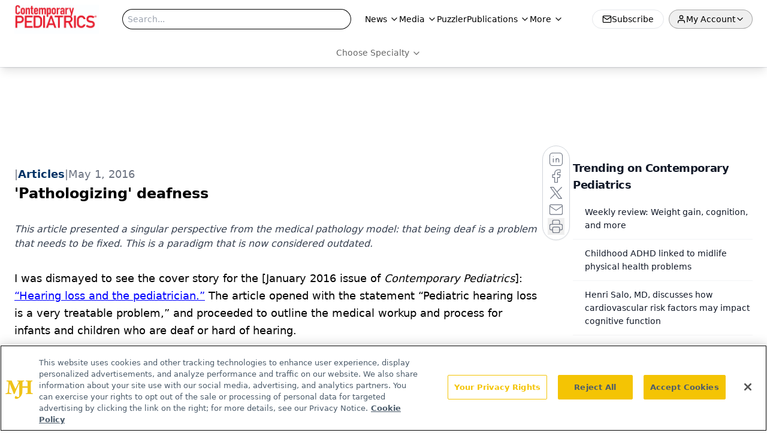

--- FILE ---
content_type: text/html; charset=utf-8
request_url: https://www.contemporarypediatrics.com/view/pathologizing-deafness
body_size: 32287
content:
<!DOCTYPE html><html lang="en"> <head><link rel="prefetch" href="/logo.webp"><link rel="preconnect" href="https://www.googletagmanager.com"><link rel="preconnect" href="https://cdn.segment.com"><link rel="preconnect" href="https://www.lightboxcdn.com"><link rel="preconnect" href="https://cdn.cookielaw.org"><link rel="preconnect" href="https://pub.doubleverify.com"><link rel="preconnect" href="https://www.googletagservices.com"><link rel="dns-prefetch" href="https://cdn.jsdelivr.net"><link rel="preconnect" href="https://res.lassomarketing.io"><link rel="icon" href="/favicon.svg" type="image/svg+xml"><link rel="icon" href="/favicon.ico" sizes="any"><link rel="apple-touch-icon" href="/apple-touch-icon.png"><meta charset="UTF-8"><meta name="viewport" content="width=device-width, initial-scale=1.0"><title>'Pathologizing' deafness | Contemporary Pediatrics</title><link rel="canonical" href="https://www.contemporarypediatrics.com/view/pathologizing-deafness"><meta name="description" content="This article presented a singular perspective from the medical pathology model: that being deaf is a problem that needs to be fixed. This is a paradigm that is now considered outdated."><meta name="robots" content="index, follow"><meta property="og:title" content="'Pathologizing' deafness | Contemporary Pediatrics"><meta property="og:type" content="website"><meta property="og:image" content="https://www.contemporarypediatrics.com/logo.webp"><meta property="og:url" content="https://www.contemporarypediatrics.com/view/pathologizing-deafness"><meta property="og:image:url" content="https://www.contemporarypediatrics.com/logo.webp"><meta property="og:image:width" content="1200"><meta property="og:image:height" content="630"><meta property="og:image:alt" content="'Pathologizing' deafness | Contemporary Pediatrics"><meta property="article:published_time" content="2026-02-02T03:27:43.718Z"><meta property="article:modified_time" content="2026-02-02T03:27:43.718Z"><meta property="article:tag" content="Modern Medicine Feature Articles"><meta property="article:tag" content="Modern Medicine News"><meta property="article:tag" content="Pediatrics"><meta name="twitter:site" content="@onclive"><meta name="twitter:title" content="'Pathologizing' deafness | Contemporary Pediatrics"><meta name="twitter:image" content="https://www.contemporarypediatrics.com/logo.webp"><meta name="twitter:image:alt" content="'Pathologizing' deafness | Contemporary Pediatrics"><meta name="twitter:description" content="This article presented a singular perspective from the medical pathology model: that being deaf is a problem that needs to be fixed. This is a paradigm that is now considered outdated."><link rel="icon" href="/favicon.ico"><meta name="twitter:image" content="https://www.contemporarypediatrics.com/logo.webp"><meta name="twitter:title" content="'Pathologizing' deafness | Contemporary Pediatrics"><meta name="twitter:description" content="This article presented a singular perspective from the medical pathology model: that being deaf is a problem that needs to be fixed. This is a paradigm that is now considered outdated."><script type="application/ld+json">{"@context":"https://schema.org","@type":"NewsArticle","headline":"&apos;Pathologizing&apos; deafness","datePublished":"2016-05-01T08:00:00.000Z","dateModified":"2020-11-13T04:31:57.000Z","inLanguage":"en-US","image":{"@type":"ImageObject","url":"https://www.contemporarypediatrics.com/logo.webp","caption":"&apos;Pathologizing&apos; deafness","alternateName":"&apos;Pathologizing&apos; deafness"},"thumbnail":{"@type":"ImageObject","url":"https://www.contemporarypediatrics.com/logo.webp","caption":"&apos;Pathologizing&apos; deafness","alternateName":"&apos;Pathologizing&apos; deafness"},"publisher":{"@type":"Organization","name":"Contemporary Pediatrics","logo":{"@type":"ImageObject","url":"https://www.contemporarypediatrics.com/logo.webp"}},"keywords":"Modern Medicine Feature Articles, Modern Medicine News, Pediatrics","articleBody":"\tI was dismayed to see the cover story for the [January 2016 issue of Contemporary Pediatrics]: “Hearing loss and the pediatrician.” The article opened with the statement “Pediatric hearing loss is a very treatable problem,” and proceeded to outline the medical workup and process for infants and children who are deaf or hard of hearing.\n\tThis article presented a singular perspective from the medical pathology model: that being deaf is a problem that needs to be fixed. This is a paradigm that is now considered outdated. There was nothing in the article regarding language and cognitive developmental outcomes, nor consideration of the family perspective in raising and making decisions for infants identified as deaf or hard of hearing.\nBeing deaf in and of itself is not a problem or impairment. Rather, the lack of access to early intact language leading to full cognitive development is what creates the situation the AAP descriptively refers to as a “developmental emergency.” There are a number of ways that children who are deaf or hard of hearing can access language, and sign language is often an opportunity to offer an immediately accessible pathway to early language acquisition. This was not addressed.\n\tAdditionally, viewing a child who is deaf or hard of hearing solely through the lens of pathology does not provide an avenue for gaining identity awareness as a deaf or hard-of-hearing person, or for their parents to understand them as such. Regardless of what technology we put in or on a child’s ear, it does not change who he or she is as a person. We do not “treat” their hearing status. When that technology comes off at the end of the day, that child is still a deaf person and has a fundamental need to explore different ways in which to ultimately claim that identity.\n\tFinally, pathologizing being deaf as something to be fixed discounts all the successful individuals who never had their hearing “treated” and are vibrant and contributing members of society.\n\tI collaborate with a number of colleagues who use American Sign Language as their primary language and do not (for a variety of reasons) use amplification technology. They are healthy and well-adjusted people who advocate for their own needs and the needs of others, form meaningful relationships, achieve terminal degrees, contribute in their fields, and participate in society in all the ways we hope that every child in our pediatric practice has a chance to achieve for themselves.\n\tI would strongly encourage my colleagues in the field to broaden their understanding of what it means to be deaf and how to provide the best care for children who are deaf or hard of hearing. This can be achieved through efforts such as meeting adults who are deaf and hard of hearing, connecting with robust parent organizations such as Hands and Voices (www.handsandvoices.org), and becoming familiar with evidence-based literature focusing on outcomes regarding early language access and cognitive development across modalities of communication.1-4\n\tRachel St John, MD, NCC, NIC-A\n\tClinical assistant professor, Dept of Otolaryngology, director, Family-Focused Center for Deaf and Hard of Hearing Children, Children’s Health Children’s Medical Center Dallas, Texas, and University of Texas Southwestern Medical Center, Dallas\n\n\tDR. BASS RESPONDS TO DR ST JOHN\n\tThank you for your thoughtful response and commentary. I agree that practicing pediatricians should broaden their understanding of what it means to be deaf. It was not my intent or desire to label patients who are deaf or hard of hearing. Rather, I chose a medical pathology paradigm as there is ample evidence that practicing pediatricians are uncomfortable with it, and many do not have access to comprehensive facilities like yours where the hearing impaired can receive medical, psychosocial, and developmental care.\n\tPat F Bass III, MD, MS, MPH","description":"This article presented a singular perspective from the medical pathology model: that being deaf is a problem that needs to be fixed. This is a paradigm that is now considered outdated."}</script><script type="application/ld+json">{"@context":"https://schema.org","@type":"Organization","contactPoint":{"@type":"ContactPoint","availableLanguage":["English"]},"name":"Contemporary Pediatrics – Clinical News &amp; Pediatrician Practice Tips","alternateName":"Contemporary Pediatrics","description":"Contemporary Pediatrics connects pediatricians with peer-reviewed articles, guideline updates, and practice strategies for real-world clinical application.","email":"MJHINFO@MJHLIFESCIENCES.com","telephone":"609-716-7777","sameAs":["https://www.facebook.com/ContemporaryPediatrics/","https://twitter.com/ContempPEDS","https://www.linkedin.com/company/contemporary-pediatrics/about/","https://www.instagram.com/contemporarypediatrics/","/rss.xml"],"address":{"@type":"PostalAddress","streetAddress":"259 Prospect Plains Rd, Bldg H","addressLocality":"Monroe","addressRegion":"New Jersey","postalCode":"08831","addressCountry":"United States of America"},"foundingDate":"2001-10-20","founder":{"@type":"Person","name":"MJH Life Sciences"},"employees":[{"@type":"Person","name":"Silas Inman"},{"@type":"Person","name":"Alexandra Karas"},{"@type":"Person","name":"Patrick Campbell"}]}</script><script async src="https://cdn.jsdelivr.net/npm/@segment/analytics-consent-wrapper-onetrust@latest/dist/umd/analytics-onetrust.umd.js"></script>
 <script>
  window.dataLayer = window.dataLayer || [];
  function gtag(){dataLayer.push(arguments);}
  gtag('set' , 'developer_id.dYWJhMj', true);
  gtag('consent', 'default', {
      ad_storage: 'denied',
      analytics_storage: 'denied',
      functionality_storage: 'denied',
      personalization_storage: 'denied',
      security_storage: 'granted',
      ad_user_data: 'denied',
      ad_personalization: 'denied',
      region: [
        'AT',
        'BE',
        'BG',
        'HR',
        'CY',
        'CZ',
        'DK',
        'EE',
        'FI',
        'FR',
        'DE',
        'EL',
        'HU',
        'IE',
        'IT',
        'LV',
        'LT',
        'LU',
        'MT',
        'NL',
        'PL',
        'PT',
        'RO',
        'SK',
        'SI',
        'ES',
        'SE',
        'GB',
        'US-CA',
      ],
    });
    gtag('consent', 'default', {
      ad_storage: 'granted',
      analytics_storage: 'granted',
      functionality_storage: 'granted',
      personalization_storage: 'granted',
      security_storage: 'granted',
      ad_user_data: 'granted',
      ad_personalization: 'granted',
    });
    </script>
    <script src="https://cdn.cookielaw.org/scripttemplates/otSDKStub.js" type="text/javascript" charset="UTF-8" data-domain-script="0196a060-45b7-7c54-a45b-daa9dffbc0de"></script>
    <script type="text/javascript">function OptanonWrapper() {}</script>
    <script async type="text/plain" class="optanon-category-C0001" src="https://www.lightboxcdn.com/static/lightbox_mjh.js"></script>
  <script async type="text/plain" class="optanon-category-C0004" src="https://res.lassomarketing.io/scripts/lasso-imp-id-min.js"></script> 
   <script async type="text/javascript">
      !function(){var analytics=window.analytics=window.analytics||[];if(!analytics.initialize)if(analytics.invoked)window.console&&console.error&&console.error("Segment snippet included twice.");else{analytics.invoked=!0;analytics.methods=["trackSubmit","trackClick","trackLink","trackForm","pageview","identify","reset","group","track","ready","alias","debug","page","once","off","on","addSourceMiddleware","addIntegrationMiddleware","setAnonymousId","addDestinationMiddleware"];analytics.factory=function(e){return function(){var t=Array.prototype.slice.call(arguments);t.unshift(e);analytics.push(t);return analytics}};for(var e=0;e<analytics.methods.length;e++){var key=analytics.methods[e];analytics[key]=analytics.factory(key)}analytics.load=function(key,e){var t=document.createElement("script");t.type="text/javascript";t.async=!0;t.src="https://cdn.segment.com/analytics.js/v1/" + key + "/analytics.min.js";var n=document.getElementsByTagName("script")[0];n.parentNode.insertBefore(t,n);analytics._loadOptions=e};analytics.SNIPPET_VERSION="4.13.1";
      //check lasso , if lassoImpID doesnt exist try again in 1.25 seconds
      function checkLasso() {
        if (typeof lassoImpID !== 'undefined') {
          window.LassoImpressionID = lassoImpID();
          withOneTrust(analytics).load('BBbKMoOjmhsxPnbd2nO6osz3zq67DzuN');
          analytics.page({
            'LassoImpressionID': window.LassoImpressionID
          });
        } else {
          setTimeout(checkLasso, 1000);
        }
      }
          checkLasso();
            }}();
    </script><script class="optanon-category-C0001" type="text/plain" async src="https://one.contemporarypediatrics.com/tagmanager/scripts/one.js"></script><script async type="text/javascript" src="https://one.contemporarypediatrics.com/tagmanager/scripts/one.js"></script><script type="text/javascript" src="https://www.googletagservices.com/tag/js/gpt.js"></script><script async src="https://pub.doubleverify.com/dvtag/20083417/DV1815449/pub.js"></script><script type="text/javascript">
            window.onDvtagReady = function (callback, timeout = 750) { 
            window.dvtag = window.dvtag || {} 
            dvtag.cmd = dvtag.cmd || [] 
            const opt = { callback, timeout, timestamp: new Date().getTime() } 
            dvtag.cmd.push(function () { dvtag.queueAdRequest(opt) }) 
            setTimeout(function () { 
            const cb = opt.callback 
            opt.callback = null 
            if (cb) cb() 
            }, timeout) 
            } 
     </script><script>(function(){const gtmID = "5G64V57";

        (function (w, d, s, l, i) {
          w[l] = w[l] || [];
          w[l].push({ 'gtm.start': new Date().getTime(), event: 'gtm.js' });
          var f = d.getElementsByTagName(s)[0],
            j = d.createElement(s),
            dl = l != 'dataLayer' ? '&l=' + l : '';
          j.async = true;
          j.src = 'https://www.googletagmanager.com/gtm.js?id=' + i + dl;
          f.parentNode.insertBefore(j, f);
        })(window, document, 'script', 'dataLayer', 'GTM-' + gtmID);
      })();</script><!-- <ClientRouter  /> --><link rel="stylesheet" href="/_astro/index.Ds3Dkk7G.css">
<style>._blockContent_tqjon_1 p{margin-bottom:.75rem;line-height:1.7;font-size:.875rem;overflow-wrap:break-word}._blockContent_tqjon_1 li{font-size:.875rem;line-height:1.7}._blockContent_tqjon_1 a{color:#00f;text-decoration:underline}._blockContent_tqjon_1 .brightcove-fluid{position:relative;padding-bottom:56.25%;height:0;width:100%;margin-bottom:1rem}._blockContent_tqjon_1 .youtube-fluid iframe{height:500px}._blockContent_tqjon_1 .brightcove-fluid .video-js{height:100%;width:100%;position:absolute;inset:0}._blockContent_tqjon_1 blockquote{margin:0 10% 1rem;font-style:italic;text-align:center;font-size:x-large;padding:3rem 0;position:relative;background-image:url("data:image/svg+xml;utf8,<svg xmlns='http://www.w3.org/2000/svg' xmlns:xlink='http://www.w3.org/1999/xlink' viewBox='0 0 400 300'><polygon opacity='0.15' fill='currentColor' points='184,40 108,150 166,150 166,300 0,300 16,139 103,40'/><polygon opacity='0.15' fill='currentColor' points='216,260 292,150 234,150 234,0 400,0 384,161 297,260'/></svg>");background-repeat:no-repeat;background-position:top left;background-size:50px 50px}@media (max-width: 766px){._blockContent_tqjon_1 h6{overflow-wrap:break-word}._blockContent_tqjon_1 .multi-media-container div{flex-wrap:wrap}._blockContent_tqjon_1 .multi-media-container div .mobile-styling{width:100%}._blockContent_tqjon_1 .youtube-fluid iframe{height:360px}}@media (min-width: 768px){._blockContent_tqjon_1 .multi-media-image-container .multi-media-image[images-count="4"]{height:100px}._blockContent_tqjon_1 .multi-media-image-container .multi-media-image[images-count="3"]{height:130px}._blockContent_tqjon_1 .multi-media-image-container .multi-media-image[images-count="2"]{height:200px}}@media (min-width: 992px){._blockContent_tqjon_1 .multi-media-image-container .multi-media-image[images-count="4"]{height:150px}._blockContent_tqjon_1 .multi-media-image-container .multi-media-image[images-count="3"]{height:200px}._blockContent_tqjon_1 .multi-media-image-container .multi-media-image[images-count="2"]{height:300px}}:root{--primary-color: 354 82.3% 51.2;--primary-color-dark: 354 82.3% 41.2;--secondary-color: 0 0% 100%;--header-primary-color: 0 0% 100%;--header-primary-foreground: 0 0% 0%;--header-secondary-color: 354 82.3% 51.2;--header-secondary-foreground: 0 0% 0%;--header-specialty-color: 0 0% 100%;--header-specialty-foreground: 0 0% 40%;--header-link-color: 0 0% 100%;--header-link-foreground: 0 0% 0%;--footer-primary-color: 354 82.3% 51.2;--footer-primary-foreground: 0 0% 100%;--footer-secondary-color: 0 0% 100%;--footer-secondary-foreground: 0 0% 0%;--accent-color: 45 100% 50%;--warning-color: 6 80% 57%;--success-color: 126 43% 50%;--border-color: 220 13% 91%;--background-color: 0 0% 100%;--text-default-color: 0, 0%, 40%;--text-light-color: 0, 0%, 55%;--text-dark-color: 0 0% 7%;--link-color: 220 77% 67%;--link-hover-color: 220 77% 35%}
</style>
<link rel="stylesheet" href="/_astro/index.QrSEjv7a.css">
<style>.embla{overflow:hidden;height:100%;width:100%}.embla__container{display:flex;flex-direction:column;height:90%;padding:0 0 2%}.vjs-text-track-cue{font-size:1.5rem!important}.embla__slide{flex:0 0 100%;min-width:0;height:100%;display:flex;align-items:center;justify-content:center;margin:0 0 calc(15% / 9);opacity:.3;transform:scale(.95);transition:opacity .3s ease,transform .3s ease}.embla__slide.is-snapped{opacity:1;transform:scale(1);z-index:2}.embla__slide.is-in-view:not(.is-snapped){opacity:.6;transform:scale(.97)}.embla__slide:not(.is-snapped) .shorts-video-container:after{content:"";position:absolute;inset:0;background:linear-gradient(to bottom,#0000001a,#0000004d,#0000001a);pointer-events:none;z-index:1}.embla.is-wheel-scrolling{cursor:grabbing}.embla.is-wheel-scrolling .embla__slide{pointer-events:none}.shorts-item{height:100%;position:relative;display:flex;flex-direction:column;align-items:center;justify-content:center;padding:0}.shorts-video-container{position:relative;width:100%;height:100%;max-height:min(90vh,calc(100vw * 16 / 9));margin:0 auto;border-radius:12px}@supports (aspect-ratio: 9 / 16){.shorts-video-container{aspect-ratio:9 / 16;width:auto;height:100%}}@supports not (aspect-ratio: 9 / 16){.shorts-video-container{width:56.25vh;height:100%}}.shorts-video-wrapper{position:relative;width:100%;height:100%}.bg-shorts-container .video-js{width:100%!important;height:100%!important;-o-object-fit:cover;object-fit:cover;position:absolute;top:0;left:0}.bg-shorts-container .video-js video{width:100%!important;height:100%!important;-o-object-fit:cover;object-fit:cover;position:absolute;top:0;left:0}.bg-shorts-container{width:100%;height:100%;position:relative}@media (max-width: 768px){.shorts-video-container{max-width:90vw}@supports (aspect-ratio: 9 / 16){.shorts-video-container{height:100%;max-height:75vh}}}.shorts-navigation-btn{transition:all .2s ease-in-out}.shorts-navigation-btn:hover{transform:scale(1.1);background-color:#ffffff4d}.shorts-navigation-btn:active{transform:scale(.95)}@keyframes pulse{0%,to{opacity:1}50%{opacity:.5}}.loading-pulse{animation:pulse 2s cubic-bezier(.4,0,.6,1) infinite}.shorts-overlay{background:linear-gradient(to top,rgba(0,0,0,.8) 0%,rgba(0,0,0,.4) 50%,transparent 100%)}.shorts-navigation,.shorts-navigation button{z-index:9999!important;pointer-events:auto}@media (max-width: 768px){.shorts-navigation{right:8px}.shorts-navigation button{width:32px;height:32px}}
</style>
<link rel="stylesheet" href="/_astro/index.BBKiLYLg.css"><script type="module" src="/_astro/page.V2R8AmkL.js"></script></head> <body> <style>astro-island,astro-slot,astro-static-slot{display:contents}</style><script>(()=>{var e=async t=>{await(await t())()};(self.Astro||(self.Astro={})).load=e;window.dispatchEvent(new Event("astro:load"));})();</script><script>(()=>{var A=Object.defineProperty;var g=(i,o,a)=>o in i?A(i,o,{enumerable:!0,configurable:!0,writable:!0,value:a}):i[o]=a;var d=(i,o,a)=>g(i,typeof o!="symbol"?o+"":o,a);{let i={0:t=>m(t),1:t=>a(t),2:t=>new RegExp(t),3:t=>new Date(t),4:t=>new Map(a(t)),5:t=>new Set(a(t)),6:t=>BigInt(t),7:t=>new URL(t),8:t=>new Uint8Array(t),9:t=>new Uint16Array(t),10:t=>new Uint32Array(t),11:t=>1/0*t},o=t=>{let[l,e]=t;return l in i?i[l](e):void 0},a=t=>t.map(o),m=t=>typeof t!="object"||t===null?t:Object.fromEntries(Object.entries(t).map(([l,e])=>[l,o(e)]));class y extends HTMLElement{constructor(){super(...arguments);d(this,"Component");d(this,"hydrator");d(this,"hydrate",async()=>{var b;if(!this.hydrator||!this.isConnected)return;let e=(b=this.parentElement)==null?void 0:b.closest("astro-island[ssr]");if(e){e.addEventListener("astro:hydrate",this.hydrate,{once:!0});return}let c=this.querySelectorAll("astro-slot"),n={},h=this.querySelectorAll("template[data-astro-template]");for(let r of h){let s=r.closest(this.tagName);s!=null&&s.isSameNode(this)&&(n[r.getAttribute("data-astro-template")||"default"]=r.innerHTML,r.remove())}for(let r of c){let s=r.closest(this.tagName);s!=null&&s.isSameNode(this)&&(n[r.getAttribute("name")||"default"]=r.innerHTML)}let p;try{p=this.hasAttribute("props")?m(JSON.parse(this.getAttribute("props"))):{}}catch(r){let s=this.getAttribute("component-url")||"<unknown>",v=this.getAttribute("component-export");throw v&&(s+=` (export ${v})`),console.error(`[hydrate] Error parsing props for component ${s}`,this.getAttribute("props"),r),r}let u;await this.hydrator(this)(this.Component,p,n,{client:this.getAttribute("client")}),this.removeAttribute("ssr"),this.dispatchEvent(new CustomEvent("astro:hydrate"))});d(this,"unmount",()=>{this.isConnected||this.dispatchEvent(new CustomEvent("astro:unmount"))})}disconnectedCallback(){document.removeEventListener("astro:after-swap",this.unmount),document.addEventListener("astro:after-swap",this.unmount,{once:!0})}connectedCallback(){if(!this.hasAttribute("await-children")||document.readyState==="interactive"||document.readyState==="complete")this.childrenConnectedCallback();else{let e=()=>{document.removeEventListener("DOMContentLoaded",e),c.disconnect(),this.childrenConnectedCallback()},c=new MutationObserver(()=>{var n;((n=this.lastChild)==null?void 0:n.nodeType)===Node.COMMENT_NODE&&this.lastChild.nodeValue==="astro:end"&&(this.lastChild.remove(),e())});c.observe(this,{childList:!0}),document.addEventListener("DOMContentLoaded",e)}}async childrenConnectedCallback(){let e=this.getAttribute("before-hydration-url");e&&await import(e),this.start()}async start(){let e=JSON.parse(this.getAttribute("opts")),c=this.getAttribute("client");if(Astro[c]===void 0){window.addEventListener(`astro:${c}`,()=>this.start(),{once:!0});return}try{await Astro[c](async()=>{let n=this.getAttribute("renderer-url"),[h,{default:p}]=await Promise.all([import(this.getAttribute("component-url")),n?import(n):()=>()=>{}]),u=this.getAttribute("component-export")||"default";if(!u.includes("."))this.Component=h[u];else{this.Component=h;for(let f of u.split("."))this.Component=this.Component[f]}return this.hydrator=p,this.hydrate},e,this)}catch(n){console.error(`[astro-island] Error hydrating ${this.getAttribute("component-url")}`,n)}}attributeChangedCallback(){this.hydrate()}}d(y,"observedAttributes",["props"]),customElements.get("astro-island")||customElements.define("astro-island",y)}})();</script><astro-island uid="Z2wyy0X" prefix="r10" component-url="/_astro/atoms.Ch89ewdX.js" component-export="SanityClient" renderer-url="/_astro/client.4AZqD4Tw.js" props="{&quot;config&quot;:[0,{&quot;dataset&quot;:[0,&quot;contpeds&quot;],&quot;projectId&quot;:[0,&quot;0vv8moc6&quot;],&quot;useCdn&quot;:[0,true],&quot;token&quot;:[0,&quot;skIjFEmlzBmyZpjK8Zc1FQwpwi0Bv3wVI0WhSPJfe5wEiXkmkb3Rq7h5T1WLyvXaJAhM7sOBa2vXBRGxShTPYsvCpTSYuIFBEZnhapLqKMkXyRyxCYjZQYbPv4Zbdn7UMjfKcTbCwat1s1GKaDhqbiwIffPYLGtrK4hT6V3Xq32NfzOzScjn&quot;]}]}" ssr client="load" opts="{&quot;name&quot;:&quot;SanityClient&quot;,&quot;value&quot;:true}"></astro-island> <astro-island uid="Z1cJT0m" prefix="r11" component-url="/_astro/react.hrQvyCJB.js" component-export="AuthInit" renderer-url="/_astro/client.4AZqD4Tw.js" props="{&quot;config&quot;:[0,{&quot;region&quot;:[0,&quot;us-east-1&quot;],&quot;userPoolId&quot;:[0,&quot;us-east-1_qvUR8zszr&quot;],&quot;userPoolClientId&quot;:[0,&quot;5t4e4nq2rtaq6162t16tatj6rb&quot;],&quot;oauthDomain&quot;:[0,&quot;auth.mjhlifesciences.com&quot;],&quot;redirectSignIn&quot;:[1,[[0,&quot;https://www.contemporarypediatrics.com/auth/callback&quot;]]],&quot;redirectSignOut&quot;:[1,[[0,&quot;https://www.contemporarypediatrics.com&quot;]]]}]}" ssr client="load" opts="{&quot;name&quot;:&quot;AuthInit&quot;,&quot;value&quot;:true}"></astro-island> <!-- <VisualEditing enabled={visualEditingEnabled} zIndex={1000} /> --> <script>(()=>{var e=async t=>{await(await t())()};(self.Astro||(self.Astro={})).only=e;window.dispatchEvent(new Event("astro:only"));})();</script><astro-island uid="od0Gb" component-url="/_astro/index.wpVRr_Ld.js" component-export="default" renderer-url="/_astro/client.4AZqD4Tw.js" props="{&quot;settings&quot;:[0,{&quot;siteConfig&quot;:[0,{&quot;sanityClientConfig&quot;:[0,{&quot;dataset&quot;:[0,&quot;contpeds&quot;],&quot;projectId&quot;:[0,&quot;0vv8moc6&quot;],&quot;useCdn&quot;:[0,true],&quot;token&quot;:[0,&quot;skIjFEmlzBmyZpjK8Zc1FQwpwi0Bv3wVI0WhSPJfe5wEiXkmkb3Rq7h5T1WLyvXaJAhM7sOBa2vXBRGxShTPYsvCpTSYuIFBEZnhapLqKMkXyRyxCYjZQYbPv4Zbdn7UMjfKcTbCwat1s1GKaDhqbiwIffPYLGtrK4hT6V3Xq32NfzOzScjn&quot;]}],&quot;gtmID&quot;:[0,&quot;5G64V57&quot;],&quot;title&quot;:[0,&quot;Contemporary Pediatrics&quot;],&quot;liveDomain&quot;:[0,&quot;www.contemporarypediatrics.com&quot;],&quot;logo&quot;:[0,&quot;/logo.webp&quot;],&quot;white_logo&quot;:[0,&quot;/logo.webp&quot;],&quot;megaMenuTaxName&quot;:[0,&quot;clinical&quot;],&quot;twitter&quot;:[0,&quot;@onclive&quot;],&quot;onejs&quot;:[0,&quot;https://one.contemporarypediatrics.com/tagmanager/scripts/one.js&quot;],&quot;sharingImageUrl&quot;:[0,&quot;https://www.contemporarypediatrics.com/logo.webp&quot;],&quot;oneTrustId&quot;:[0,&quot;0196a060-45b7-7c54-a45b-daa9dffbc0de&quot;],&quot;subscribe&quot;:[0,{&quot;href&quot;:[0,&quot;/newsletter&quot;],&quot;text&quot;:[0,&quot;Access practical, evidence-based guidance to support better care for our youngest patients. Join our email list for the latest clinical updates.&quot;]}],&quot;subFooterLinks&quot;:[1,[[0,{&quot;url&quot;:[0,&quot;/&quot;],&quot;title&quot;:[0,&quot;Home&quot;]}],[0,{&quot;url&quot;:[0,&quot;/about-us&quot;],&quot;title&quot;:[0,&quot;About Us&quot;]}],[0,{&quot;url&quot;:[0,&quot;/news&quot;],&quot;title&quot;:[0,&quot;News&quot;]}],[0,{&quot;url&quot;:[0,&quot;/contact-us&quot;],&quot;title&quot;:[0,&quot;Contact Us&quot;]}]]]}],&quot;styleConfig&quot;:[0,{&quot;navigation&quot;:[0,5],&quot;footer&quot;:[0,1],&quot;featureDeck&quot;:[0,1],&quot;featureSlider&quot;:[0,1],&quot;logoSize&quot;:[0,&quot;large&quot;]}],&quot;adConfig&quot;:[0,{&quot;networkID&quot;:[0,&quot;4688&quot;],&quot;adUnit&quot;:[0,&quot;contemporarypediatrics&quot;]}],&quot;pageConfig&quot;:[0,{&quot;publicationName&quot;:[0,&quot;Contemporary PEDS Journal&quot;],&quot;publicationUrl&quot;:[0,&quot;journals&quot;],&quot;authorUrl&quot;:[0,&quot;authors&quot;],&quot;cmeUrl&quot;:[0,&quot;continuing-medical-education&quot;]}],&quot;sanityConfig&quot;:[0,{&quot;taxonomy&quot;:[0,{&quot;news&quot;:[0,&quot;contpeds_taxonomy_44_news&quot;],&quot;conference&quot;:[0,&quot;pedcons_documentGroup_53592_conference&quot;],&quot;clinical&quot;:[0,&quot;pedcons_taxonomy_53588_clinical&quot;]}],&quot;docGroup&quot;:[0,{&quot;conference&quot;:[0,&quot;pedcons_documentGroup_53592_conference&quot;]}],&quot;contentCategory&quot;:[0,{&quot;articles&quot;:[0,&quot;8bdaa7fc-960a-4b57-b076-75fdce3741bb&quot;],&quot;videos&quot;:[0,&quot;42000fd0-0d05-4832-9f2c-62c21079b76c&quot;],&quot;poll&quot;:[0,&quot;9e4880fc-85b8-4ffb-a066-79af8dfaa4e1&quot;],&quot;podcasts&quot;:[0,&quot;93d57b69-2d72-45fe-8b8a-d18e7e7e5f20&quot;],&quot;slideshows&quot;:[0,&quot;61085300-0cae-4cd1-b0e8-26323ac5c2e6&quot;]}]}],&quot;customPageTypes&quot;:[1,[]],&quot;gateEnabled&quot;:[0,&quot;modal&quot;],&quot;sMaxAge&quot;:[0,300],&quot;staleWhileRevalidate&quot;:[0,329],&quot;allowedDomains&quot;:[1,[[0,&quot;ce.dvm360.com&quot;],[0,&quot;www.pharmacytimes.org&quot;],[0,&quot;www.gotoper.com&quot;]]]}],&quot;targeting&quot;:[0,{&quot;content_placement&quot;:[1,[[0,&quot;news&quot;]]],&quot;document_url&quot;:[1,[[0,&quot;pathologizing-deafness&quot;]]],&quot;document_group&quot;:[1,[]],&quot;content_group&quot;:[1,[]],&quot;rootDocumentGroup&quot;:[1,[]],&quot;issue_url&quot;:[1,[]],&quot;publication_url&quot;:[1,[]],&quot;tags&quot;:[1,[[0,&quot;Modern Medicine Feature Articles&quot;],[0,&quot;Modern Medicine News&quot;],[0,&quot;Pediatrics&quot;]]],&quot;hostname&quot;:[0,&quot;www.contemporarypediatrics.com&quot;],&quot;adLayer&quot;:[0,{&quot;adSlotSelection&quot;:[1,[]]}]}],&quot;gateData&quot;:[0,{}]}" ssr client="only" opts="{&quot;name&quot;:&quot;ADWelcome&quot;,&quot;value&quot;:true}"></astro-island> <astro-island uid="2fJnfN" prefix="r41" component-url="/_astro/ADFloatingFooter.mykvOlqC.js" component-export="default" renderer-url="/_astro/client.4AZqD4Tw.js" props="{&quot;networkID&quot;:[0,&quot;4688&quot;],&quot;adUnit&quot;:[0,&quot;contemporarypediatrics&quot;],&quot;targeting&quot;:[0,{&quot;content_placement&quot;:[1,[[0,&quot;news&quot;]]],&quot;document_url&quot;:[1,[[0,&quot;pathologizing-deafness&quot;]]],&quot;document_group&quot;:[1,[]],&quot;content_group&quot;:[1,[]],&quot;rootDocumentGroup&quot;:[1,[]],&quot;issue_url&quot;:[1,[]],&quot;publication_url&quot;:[1,[]],&quot;tags&quot;:[1,[[0,&quot;Modern Medicine Feature Articles&quot;],[0,&quot;Modern Medicine News&quot;],[0,&quot;Pediatrics&quot;]]],&quot;hostname&quot;:[0,&quot;www.contemporarypediatrics.com&quot;],&quot;adLayer&quot;:[0,{&quot;adSlotSelection&quot;:[1,[]]}]}]}" ssr client="load" opts="{&quot;name&quot;:&quot;ADFloatingFooter&quot;,&quot;value&quot;:true}"></astro-island>       <astro-island uid="Z15lAfB" prefix="r42" component-url="/_astro/ui.NXHI-sNK.js" component-export="N5" renderer-url="/_astro/client.4AZqD4Tw.js" props="{&quot;data&quot;:[0,{&quot;logoImage&quot;:[0,&quot;/logo.webp&quot;],&quot;mainLinks&quot;:[1,[[0,{&quot;_createdAt&quot;:[0,&quot;2020-03-26T12:31:41Z&quot;],&quot;_id&quot;:[0,&quot;e65c0e2f-d311-4ad5-930c-94e7a8cb0c41&quot;],&quot;_rev&quot;:[0,&quot;ou5ySqo6XTkECumNYOcr6q&quot;],&quot;_type&quot;:[0,&quot;mainNavigation&quot;],&quot;_updatedAt&quot;:[0,&quot;2020-03-30T06:40:07Z&quot;],&quot;is_active&quot;:[0,true],&quot;name&quot;:[0,&quot;News &quot;],&quot;navParent&quot;:[0,null],&quot;sortOrder&quot;:[0,1],&quot;subQuery&quot;:[1,[[0,{&quot;_createdAt&quot;:[0,&quot;2020-03-30T06:39:59Z&quot;],&quot;_id&quot;:[0,&quot;e334f654-8686-4743-9d67-bf32e4e3d1ee&quot;],&quot;_rev&quot;:[0,&quot;43ZosjfxEiYgIsXdqnLjcN&quot;],&quot;_system&quot;:[0,{&quot;base&quot;:[0,{&quot;id&quot;:[0,&quot;e334f654-8686-4743-9d67-bf32e4e3d1ee&quot;],&quot;rev&quot;:[0,&quot;43ZosjfxEiYgIsXdqnKf0j&quot;]}]}],&quot;_type&quot;:[0,&quot;mainNavigation&quot;],&quot;_updatedAt&quot;:[0,&quot;2025-10-09T17:54:39Z&quot;],&quot;children&quot;:[1,[]],&quot;is_active&quot;:[0,true],&quot;name&quot;:[0,&quot;All News&quot;],&quot;navParent&quot;:[0,{&quot;_ref&quot;:[0,&quot;e65c0e2f-d311-4ad5-930c-94e7a8cb0c41&quot;],&quot;_type&quot;:[0,&quot;reference&quot;]}],&quot;sortOrder&quot;:[0,2],&quot;url&quot;:[0,&quot;/news&quot;]}],[0,{&quot;_createdAt&quot;:[0,&quot;2023-01-26T16:54:01Z&quot;],&quot;_id&quot;:[0,&quot;b2cfbfe8-1628-449f-8f5b-95d363c75d41&quot;],&quot;_rev&quot;:[0,&quot;PVpq6orXZplk1JkJBNioTg&quot;],&quot;_system&quot;:[0,{&quot;base&quot;:[0,{&quot;id&quot;:[0,&quot;b2cfbfe8-1628-449f-8f5b-95d363c75d41&quot;],&quot;rev&quot;:[0,&quot;mSP5QBGWgC9WUc4L8cQyE6&quot;]}]}],&quot;_type&quot;:[0,&quot;mainNavigation&quot;],&quot;_updatedAt&quot;:[0,&quot;2025-10-09T17:54:46Z&quot;],&quot;children&quot;:[1,[]],&quot;is_active&quot;:[0,true],&quot;name&quot;:[0,&quot;AAP News&quot;],&quot;navParent&quot;:[0,{&quot;_ref&quot;:[0,&quot;e65c0e2f-d311-4ad5-930c-94e7a8cb0c41&quot;],&quot;_type&quot;:[0,&quot;reference&quot;]}],&quot;sortOrder&quot;:[0,3],&quot;url&quot;:[0,&quot;/guidelines&quot;]}],[0,{&quot;_createdAt&quot;:[0,&quot;2020-03-26T12:33:47Z&quot;],&quot;_id&quot;:[0,&quot;c077986c-cf21-4e3e-8840-39ef0c551e4a&quot;],&quot;_rev&quot;:[0,&quot;47TkPJNwaz67WpQb7Lx43T&quot;],&quot;_system&quot;:[0,{&quot;base&quot;:[0,{&quot;id&quot;:[0,&quot;c077986c-cf21-4e3e-8840-39ef0c551e4a&quot;],&quot;rev&quot;:[0,&quot;PVpq6orXZplk1JkJBNialy&quot;]}]}],&quot;_type&quot;:[0,&quot;mainNavigation&quot;],&quot;_updatedAt&quot;:[0,&quot;2025-10-09T17:54:30Z&quot;],&quot;children&quot;:[1,[]],&quot;is_active&quot;:[0,true],&quot;name&quot;:[0,&quot;PNP Corner&quot;],&quot;navParent&quot;:[0,{&quot;_ref&quot;:[0,&quot;e65c0e2f-d311-4ad5-930c-94e7a8cb0c41&quot;],&quot;_type&quot;:[0,&quot;reference&quot;]}],&quot;sortOrder&quot;:[0,4],&quot;url&quot;:[0,&quot;/pnp-corner&quot;]}]]]}],[0,{&quot;_createdAt&quot;:[0,&quot;2020-04-01T09:15:38Z&quot;],&quot;_id&quot;:[0,&quot;4d4f844f-4431-4150-8dfe-f1102ed25592&quot;],&quot;_rev&quot;:[0,&quot;EYygXFT2yI6EB141avIMKK&quot;],&quot;_type&quot;:[0,&quot;mainNavigation&quot;],&quot;_updatedAt&quot;:[0,&quot;2023-01-26T16:54:10Z&quot;],&quot;is_active&quot;:[0,true],&quot;name&quot;:[0,&quot;Media&quot;],&quot;navParent&quot;:[0,null],&quot;sortOrder&quot;:[0,3],&quot;subQuery&quot;:[1,[[0,{&quot;_createdAt&quot;:[0,&quot;2026-01-08T20:09:06Z&quot;],&quot;_id&quot;:[0,&quot;2edbdac1-3d3b-45b5-b7c2-c59fbfbd4c29&quot;],&quot;_rev&quot;:[0,&quot;5Ua6YOSyOx3DwgaXRSMOY7&quot;],&quot;_type&quot;:[0,&quot;mainNavigation&quot;],&quot;_updatedAt&quot;:[0,&quot;2026-01-08T20:09:22Z&quot;],&quot;children&quot;:[1,[]],&quot;is_active&quot;:[0,true],&quot;name&quot;:[0,&quot;Clinical Forum Insights&quot;],&quot;navParent&quot;:[0,{&quot;_ref&quot;:[0,&quot;4d4f844f-4431-4150-8dfe-f1102ed25592&quot;],&quot;_type&quot;:[0,&quot;reference&quot;]}],&quot;url&quot;:[0,&quot;/clinical-forum-insights&quot;]}],[0,{&quot;_createdAt&quot;:[0,&quot;2022-08-30T17:34:02Z&quot;],&quot;_id&quot;:[0,&quot;7aea9239-56cb-42cd-a17e-55a248b8f484&quot;],&quot;_rev&quot;:[0,&quot;K7kxZkRVsoV2n09Hk4D94B&quot;],&quot;_type&quot;:[0,&quot;mainNavigation&quot;],&quot;_updatedAt&quot;:[0,&quot;2022-08-30T17:34:02Z&quot;],&quot;children&quot;:[1,[]],&quot;is_active&quot;:[0,true],&quot;name&quot;:[0,&quot;Cure Connections&quot;],&quot;navParent&quot;:[0,{&quot;_ref&quot;:[0,&quot;4d4f844f-4431-4150-8dfe-f1102ed25592&quot;],&quot;_type&quot;:[0,&quot;reference&quot;]}],&quot;url&quot;:[0,&quot;/cure-connections&quot;]}],[0,{&quot;_createdAt&quot;:[0,&quot;2020-04-01T09:15:46Z&quot;],&quot;_id&quot;:[0,&quot;2d802d5d-3406-4df7-9c6e-332589e160d3&quot;],&quot;_rev&quot;:[0,&quot;NGYpFwzJghlKjBIAt4F6BA&quot;],&quot;_type&quot;:[0,&quot;mainNavigation&quot;],&quot;_updatedAt&quot;:[0,&quot;2020-05-08T06:01:52Z&quot;],&quot;children&quot;:[1,[]],&quot;is_active&quot;:[0,true],&quot;name&quot;:[0,&quot;Expert Interviews&quot;],&quot;navParent&quot;:[0,{&quot;_ref&quot;:[0,&quot;4d4f844f-4431-4150-8dfe-f1102ed25592&quot;],&quot;_type&quot;:[0,&quot;reference&quot;]}],&quot;url&quot;:[0,&quot;/expert-interviews&quot;]}],[0,{&quot;_createdAt&quot;:[0,&quot;2022-08-30T17:40:47Z&quot;],&quot;_id&quot;:[0,&quot;60583e6a-1a34-4f1a-9fee-fd1d6bad44a9&quot;],&quot;_rev&quot;:[0,&quot;t3MXjBfspR3Nrb5BsxsrbF&quot;],&quot;_type&quot;:[0,&quot;mainNavigation&quot;],&quot;_updatedAt&quot;:[0,&quot;2022-08-30T17:40:47Z&quot;],&quot;children&quot;:[1,[]],&quot;is_active&quot;:[0,true],&quot;name&quot;:[0,&quot;Insights&quot;],&quot;navParent&quot;:[0,{&quot;_ref&quot;:[0,&quot;4d4f844f-4431-4150-8dfe-f1102ed25592&quot;],&quot;_type&quot;:[0,&quot;reference&quot;]}],&quot;url&quot;:[0,&quot;/insights&quot;]}],[0,{&quot;_createdAt&quot;:[0,&quot;2025-07-11T17:41:12Z&quot;],&quot;_id&quot;:[0,&quot;5d5303f4-4c7e-4899-9271-1c83f63b13b8&quot;],&quot;_rev&quot;:[0,&quot;Cij7D8Zqr9Xb8XEFyLgIw0&quot;],&quot;_type&quot;:[0,&quot;mainNavigation&quot;],&quot;_updatedAt&quot;:[0,&quot;2025-07-11T17:41:24Z&quot;],&quot;children&quot;:[1,[]],&quot;is_active&quot;:[0,true],&quot;name&quot;:[0,&quot;Medcast&quot;],&quot;navParent&quot;:[0,{&quot;_ref&quot;:[0,&quot;4d4f844f-4431-4150-8dfe-f1102ed25592&quot;],&quot;_type&quot;:[0,&quot;reference&quot;]}],&quot;url&quot;:[0,&quot;/medcast&quot;]}],[0,{&quot;_createdAt&quot;:[0,&quot;2022-08-30T17:33:27Z&quot;],&quot;_id&quot;:[0,&quot;9fb1600a-c1e5-4e5d-990b-30b4567616eb&quot;],&quot;_rev&quot;:[0,&quot;R06xtuE6kvlVoMMbta26Jp&quot;],&quot;_type&quot;:[0,&quot;mainNavigation&quot;],&quot;_updatedAt&quot;:[0,&quot;2022-08-30T17:33:27Z&quot;],&quot;children&quot;:[1,[]],&quot;is_active&quot;:[0,true],&quot;name&quot;:[0,&quot;Peer Exchange&quot;],&quot;navParent&quot;:[0,{&quot;_ref&quot;:[0,&quot;4d4f844f-4431-4150-8dfe-f1102ed25592&quot;],&quot;_type&quot;:[0,&quot;reference&quot;]}],&quot;url&quot;:[0,&quot;/peer-exchange&quot;]}],[0,{&quot;_createdAt&quot;:[0,&quot;2022-08-24T18:28:06Z&quot;],&quot;_id&quot;:[0,&quot;fefbf726-9bda-4dee-bd33-d19a14e8cf6e&quot;],&quot;_rev&quot;:[0,&quot;2t0gwnQfZFBfQd0xXGMTAI&quot;],&quot;_type&quot;:[0,&quot;mainNavigation&quot;],&quot;_updatedAt&quot;:[0,&quot;2022-08-24T18:28:52Z&quot;],&quot;children&quot;:[1,[]],&quot;is_active&quot;:[0,true],&quot;name&quot;:[0,&quot;Peers &amp; Perspectives&quot;],&quot;navParent&quot;:[0,{&quot;_ref&quot;:[0,&quot;4d4f844f-4431-4150-8dfe-f1102ed25592&quot;],&quot;_type&quot;:[0,&quot;reference&quot;]}],&quot;url&quot;:[0,&quot;/peers-perspectives&quot;]}],[0,{&quot;_createdAt&quot;:[0,&quot;2020-07-21T14:38:13Z&quot;],&quot;_id&quot;:[0,&quot;07f805ad-098a-45f4-bc8d-a60eabee02f4&quot;],&quot;_rev&quot;:[0,&quot;i10C5s7OcDjB7SmC4XxoJi&quot;],&quot;_type&quot;:[0,&quot;mainNavigation&quot;],&quot;_updatedAt&quot;:[0,&quot;2020-07-21T14:38:13Z&quot;],&quot;children&quot;:[1,[[0,{&quot;_createdAt&quot;:[0,&quot;2025-10-31T16:32:59Z&quot;],&quot;_id&quot;:[0,&quot;5fc5f10d-b9de-4fef-8182-2cb381b96ee7&quot;],&quot;_rev&quot;:[0,&quot;QnhEP3cXHSY6pxFc7uLkjZ&quot;],&quot;_system&quot;:[0,{&quot;base&quot;:[0,{&quot;id&quot;:[0,&quot;5fc5f10d-b9de-4fef-8182-2cb381b96ee7&quot;],&quot;rev&quot;:[0,&quot;4sj5k1mfHXIuT1H0YiK2br&quot;]}]}],&quot;_type&quot;:[0,&quot;mainNavigation&quot;],&quot;_updatedAt&quot;:[0,&quot;2025-11-18T17:32:27Z&quot;],&quot;is_active&quot;:[0,true],&quot;name&quot;:[0,&quot;Infectious Insights&quot;],&quot;navParent&quot;:[0,{&quot;_ref&quot;:[0,&quot;07f805ad-098a-45f4-bc8d-a60eabee02f4&quot;],&quot;_type&quot;:[0,&quot;reference&quot;]}],&quot;url&quot;:[0,&quot;/infectious-insights&quot;]}]]],&quot;is_active&quot;:[0,true],&quot;name&quot;:[0,&quot;Podcasts&quot;],&quot;navParent&quot;:[0,{&quot;_ref&quot;:[0,&quot;4d4f844f-4431-4150-8dfe-f1102ed25592&quot;],&quot;_type&quot;:[0,&quot;reference&quot;]}],&quot;url&quot;:[0,&quot;/podcasts&quot;]}],[0,{&quot;_createdAt&quot;:[0,&quot;2025-10-24T19:03:42Z&quot;],&quot;_id&quot;:[0,&quot;e7706d12-c7d4-4cf4-81c6-e5291471add4&quot;],&quot;_rev&quot;:[0,&quot;dh62pvI8tHCOUVtahdLAHl&quot;],&quot;_type&quot;:[0,&quot;mainNavigation&quot;],&quot;_updatedAt&quot;:[0,&quot;2025-10-24T19:04:00Z&quot;],&quot;children&quot;:[1,[]],&quot;is_active&quot;:[0,true],&quot;name&quot;:[0,&quot;Sponsored Videos&quot;],&quot;navParent&quot;:[0,{&quot;_ref&quot;:[0,&quot;4d4f844f-4431-4150-8dfe-f1102ed25592&quot;],&quot;_type&quot;:[0,&quot;reference&quot;]}],&quot;url&quot;:[0,&quot;/sponsored-videos&quot;]}],[0,{&quot;_createdAt&quot;:[0,&quot;2022-01-28T16:47:28Z&quot;],&quot;_id&quot;:[0,&quot;53a9e531-eeb9-4b9a-9933-7f11f2bf4e6f&quot;],&quot;_rev&quot;:[0,&quot;4Qiv3BVjMkFlYNQiVvTU1K&quot;],&quot;_type&quot;:[0,&quot;mainNavigation&quot;],&quot;_updatedAt&quot;:[0,&quot;2022-01-28T16:47:28Z&quot;],&quot;children&quot;:[1,[]],&quot;is_active&quot;:[0,true],&quot;name&quot;:[0,&quot;Webinars&quot;],&quot;navParent&quot;:[0,{&quot;_ref&quot;:[0,&quot;4d4f844f-4431-4150-8dfe-f1102ed25592&quot;],&quot;_type&quot;:[0,&quot;reference&quot;]}],&quot;url&quot;:[0,&quot;/webinars&quot;]}]]]}],[0,{&quot;_createdAt&quot;:[0,&quot;2020-03-26T12:32:39Z&quot;],&quot;_id&quot;:[0,&quot;08a2cb7a-57e3-45ab-9d00-9f0bfec15c23&quot;],&quot;_rev&quot;:[0,&quot;UmCbDvknZbS4s8eGTsg7RG&quot;],&quot;_type&quot;:[0,&quot;mainNavigation&quot;],&quot;_updatedAt&quot;:[0,&quot;2023-03-21T18:30:54Z&quot;],&quot;is_active&quot;:[0,true],&quot;name&quot;:[0,&quot;Puzzler&quot;],&quot;navParent&quot;:[0,null],&quot;sortOrder&quot;:[0,4],&quot;subQuery&quot;:[1,[]],&quot;url&quot;:[0,&quot;/case-studies&quot;]}],[0,{&quot;_createdAt&quot;:[0,&quot;2020-03-26T12:32:20Z&quot;],&quot;_id&quot;:[0,&quot;83156f34-84e3-42e4-9540-b4c298026945&quot;],&quot;_rev&quot;:[0,&quot;hqLXDrrvqjVBQIYdPJ64G7&quot;],&quot;_type&quot;:[0,&quot;mainNavigation&quot;],&quot;_updatedAt&quot;:[0,&quot;2023-01-26T16:54:33Z&quot;],&quot;is_active&quot;:[0,true],&quot;name&quot;:[0,&quot;Publications&quot;],&quot;navParent&quot;:[0,null],&quot;sortOrder&quot;:[0,5],&quot;subQuery&quot;:[1,[[0,{&quot;_createdAt&quot;:[0,&quot;2020-03-26T12:35:37Z&quot;],&quot;_id&quot;:[0,&quot;67cff57f-92b4-4986-a705-947bbfe7bea8&quot;],&quot;_rev&quot;:[0,&quot;NGYpFwzJghlKjBIAt4F6BA&quot;],&quot;_type&quot;:[0,&quot;mainNavigation&quot;],&quot;_updatedAt&quot;:[0,&quot;2020-05-08T06:01:52Z&quot;],&quot;children&quot;:[1,[]],&quot;is_active&quot;:[0,true],&quot;name&quot;:[0,&quot;Contemporary Pediatrics Journal&quot;],&quot;navParent&quot;:[0,{&quot;_ref&quot;:[0,&quot;83156f34-84e3-42e4-9540-b4c298026945&quot;],&quot;_type&quot;:[0,&quot;reference&quot;]}],&quot;url&quot;:[0,&quot;/journals/contemporary-peds-journal&quot;]}],[0,{&quot;_createdAt&quot;:[0,&quot;2021-02-03T21:43:10Z&quot;],&quot;_id&quot;:[0,&quot;7540c00a-eb8a-4fd1-8c07-7b6c4f3bee85&quot;],&quot;_rev&quot;:[0,&quot;yi3J0LY5EMQEpbnXim5XdA&quot;],&quot;_type&quot;:[0,&quot;mainNavigation&quot;],&quot;_updatedAt&quot;:[0,&quot;2021-02-03T21:50:43Z&quot;],&quot;children&quot;:[1,[]],&quot;is_active&quot;:[0,true],&quot;name&quot;:[0,&quot;Supplements And Featured Publications&quot;],&quot;navParent&quot;:[0,{&quot;_ref&quot;:[0,&quot;83156f34-84e3-42e4-9540-b4c298026945&quot;],&quot;_type&quot;:[0,&quot;reference&quot;]}],&quot;url&quot;:[0,&quot;/journals/supplements-and-featured-publications&quot;]}]]],&quot;url&quot;:[0,&quot;/publications&quot;]}],[0,{&quot;_createdAt&quot;:[0,&quot;2020-04-13T11:19:43Z&quot;],&quot;_id&quot;:[0,&quot;7b1e98e9-e3db-47f6-ab4c-41c2e1a5c6ea&quot;],&quot;_rev&quot;:[0,&quot;3ZLFv6zkTKtlSEmNi66A18&quot;],&quot;_type&quot;:[0,&quot;mainNavigation&quot;],&quot;_updatedAt&quot;:[0,&quot;2021-01-28T22:31:42Z&quot;],&quot;is_active&quot;:[0,true],&quot;name&quot;:[0,&quot;CME/CE&quot;],&quot;navParent&quot;:[0,null],&quot;sortOrder&quot;:[0,6],&quot;subQuery&quot;:[1,[]],&quot;url&quot;:[0,&quot;/continuing-medical-education&quot;]}],[0,{&quot;_createdAt&quot;:[0,&quot;2020-03-26T12:32:04Z&quot;],&quot;_id&quot;:[0,&quot;a0475ea6-0862-4c9f-a8dd-d66aaa58fded&quot;],&quot;_rev&quot;:[0,&quot;3ZLFv6zkTKtlSEmNi666AV&quot;],&quot;_type&quot;:[0,&quot;mainNavigation&quot;],&quot;_updatedAt&quot;:[0,&quot;2021-01-28T22:31:18Z&quot;],&quot;is_active&quot;:[0,true],&quot;name&quot;:[0,&quot;Resources&quot;],&quot;navParent&quot;:[0,null],&quot;sortOrder&quot;:[0,7],&quot;subQuery&quot;:[1,[[0,{&quot;_createdAt&quot;:[0,&quot;2021-08-27T17:10:04Z&quot;],&quot;_id&quot;:[0,&quot;8a92c5f4-f05d-495c-9532-721011c0164c&quot;],&quot;_rev&quot;:[0,&quot;r1MyeFU5KRaO6ICeMXohEy&quot;],&quot;_type&quot;:[0,&quot;mainNavigation&quot;],&quot;_updatedAt&quot;:[0,&quot;2021-08-27T17:10:04Z&quot;],&quot;children&quot;:[1,[]],&quot;is_active&quot;:[0,true],&quot;name&quot;:[0,&quot;Handouts&quot;],&quot;navParent&quot;:[0,{&quot;_ref&quot;:[0,&quot;a0475ea6-0862-4c9f-a8dd-d66aaa58fded&quot;],&quot;_type&quot;:[0,&quot;reference&quot;]}],&quot;sortOrder&quot;:[0,4],&quot;url&quot;:[0,&quot;/handouts&quot;]}],[0,{&quot;_createdAt&quot;:[0,&quot;2020-06-29T15:08:58Z&quot;],&quot;_id&quot;:[0,&quot;76eb13ea-c048-474a-9a76-88f80d247d87&quot;],&quot;_rev&quot;:[0,&quot;Nnr45qNrlMpP04fWDBlXCh&quot;],&quot;_type&quot;:[0,&quot;mainNavigation&quot;],&quot;_updatedAt&quot;:[0,&quot;2020-07-23T13:24:54Z&quot;],&quot;blank&quot;:[0,true],&quot;children&quot;:[1,[]],&quot;is_active&quot;:[0,true],&quot;name&quot;:[0,&quot;Job Board&quot;],&quot;navParent&quot;:[0,{&quot;_ref&quot;:[0,&quot;a0475ea6-0862-4c9f-a8dd-d66aaa58fded&quot;],&quot;_type&quot;:[0,&quot;reference&quot;]}],&quot;url&quot;:[0,&quot;http://jobs.modernmedicine.com/index.php?action=advanced_search&amp;page=search&amp;keywords=&amp;mult_industries%5B%5D=Pediatrician&amp;country=&amp;zip_radius=&amp;zip=&amp;position_type=&amp;min_salary=&amp;max_salary=&amp;salary_type=&quot;]}],[0,{&quot;_createdAt&quot;:[0,&quot;2025-12-09T17:08:01Z&quot;],&quot;_id&quot;:[0,&quot;450a91dd-02dc-450a-bb41-c38c71d9298d&quot;],&quot;_rev&quot;:[0,&quot;HgAHJmPNSqQZJWCf6cTHeK&quot;],&quot;_type&quot;:[0,&quot;mainNavigation&quot;],&quot;_updatedAt&quot;:[0,&quot;2025-12-09T17:08:24Z&quot;],&quot;children&quot;:[1,[]],&quot;is_active&quot;:[0,true],&quot;name&quot;:[0,&quot;Product Profile&quot;],&quot;navParent&quot;:[0,{&quot;_ref&quot;:[0,&quot;a0475ea6-0862-4c9f-a8dd-d66aaa58fded&quot;],&quot;_type&quot;:[0,&quot;reference&quot;]}],&quot;url&quot;:[0,&quot;/product-profile&quot;]}],[0,{&quot;_createdAt&quot;:[0,&quot;2020-03-26T12:33:10Z&quot;],&quot;_id&quot;:[0,&quot;c68783e2-54b4-476a-b31e-a195e0d8200d&quot;],&quot;_rev&quot;:[0,&quot;rxuQO7LEAOXDGcRtnIgwFu&quot;],&quot;_type&quot;:[0,&quot;mainNavigation&quot;],&quot;_updatedAt&quot;:[0,&quot;2021-02-08T17:58:25Z&quot;],&quot;children&quot;:[1,[]],&quot;is_active&quot;:[0,true],&quot;name&quot;:[0,&quot;Sponsored&quot;],&quot;navParent&quot;:[0,{&quot;_ref&quot;:[0,&quot;a0475ea6-0862-4c9f-a8dd-d66aaa58fded&quot;],&quot;_type&quot;:[0,&quot;reference&quot;]}],&quot;url&quot;:[0,&quot;/sponsored-resources&quot;]}]]],&quot;url&quot;:[0,&quot;/resources&quot;]}],[0,{&quot;_createdAt&quot;:[0,&quot;2021-05-06T12:40:26Z&quot;],&quot;_id&quot;:[0,&quot;4da5b2a9-c7a5-4e2d-894f-d033dae63528&quot;],&quot;_rev&quot;:[0,&quot;bpEO21ia2kYbbdqjmkIGsU&quot;],&quot;_type&quot;:[0,&quot;mainNavigation&quot;],&quot;_updatedAt&quot;:[0,&quot;2021-05-06T12:40:59Z&quot;],&quot;is_active&quot;:[0,true],&quot;name&quot;:[0,&quot;Conferences&quot;],&quot;navParent&quot;:[0,null],&quot;sortOrder&quot;:[0,8],&quot;subQuery&quot;:[1,[[0,{&quot;_createdAt&quot;:[0,&quot;2023-03-22T20:28:14Z&quot;],&quot;_id&quot;:[0,&quot;16d7d4f2-417d-4155-ba06-7fc69ca556ac&quot;],&quot;_rev&quot;:[0,&quot;uvXJooXtzvjNOyx50HP6GW&quot;],&quot;_type&quot;:[0,&quot;mainNavigation&quot;],&quot;_updatedAt&quot;:[0,&quot;2023-03-31T18:32:10Z&quot;],&quot;children&quot;:[1,[]],&quot;is_active&quot;:[0,true],&quot;name&quot;:[0,&quot;Conference Coverage&quot;],&quot;navParent&quot;:[0,{&quot;_ref&quot;:[0,&quot;4da5b2a9-c7a5-4e2d-894f-d033dae63528&quot;],&quot;_type&quot;:[0,&quot;reference&quot;]}],&quot;url&quot;:[0,&quot;/latest-conference&quot;]}],[0,{&quot;_createdAt&quot;:[0,&quot;2023-03-22T20:28:40Z&quot;],&quot;_id&quot;:[0,&quot;7ca6b35b-0ef2-40a3-8caa-d79c76441b0e&quot;],&quot;_rev&quot;:[0,&quot;vK6SI1FRu3UPmNICOBMhyd&quot;],&quot;_type&quot;:[0,&quot;mainNavigation&quot;],&quot;_updatedAt&quot;:[0,&quot;2023-03-22T20:32:32Z&quot;],&quot;children&quot;:[1,[]],&quot;is_active&quot;:[0,true],&quot;name&quot;:[0,&quot;Conference Listing&quot;],&quot;navParent&quot;:[0,{&quot;_ref&quot;:[0,&quot;4da5b2a9-c7a5-4e2d-894f-d033dae63528&quot;],&quot;_type&quot;:[0,&quot;reference&quot;]}],&quot;url&quot;:[0,&quot;/conference&quot;]}]]],&quot;url&quot;:[0,&quot;/conference&quot;]}],[0,{&quot;_createdAt&quot;:[0,&quot;2021-04-19T15:36:24Z&quot;],&quot;_id&quot;:[0,&quot;4a2717a6-ea15-42e5-9b38-b11f08898321&quot;],&quot;_rev&quot;:[0,&quot;j5M79pSfXw23SIOuVoksJQ&quot;],&quot;_type&quot;:[0,&quot;mainNavigation&quot;],&quot;_updatedAt&quot;:[0,&quot;2021-05-06T13:57:37Z&quot;],&quot;is_active&quot;:[0,true],&quot;name&quot;:[0,&quot;Partnerships&quot;],&quot;navParent&quot;:[0,null],&quot;sortOrder&quot;:[0,9],&quot;subQuery&quot;:[1,[]],&quot;url&quot;:[0,&quot;/sap-partner&quot;]}],[0,{&quot;_createdAt&quot;:[0,&quot;2020-04-01T16:26:55Z&quot;],&quot;_id&quot;:[0,&quot;b2c39442-4762-40dc-9108-6a274f177051&quot;],&quot;_rev&quot;:[0,&quot;72HW16vt7mbIqZTOP9OmL8&quot;],&quot;_system&quot;:[0,{&quot;base&quot;:[0,{&quot;id&quot;:[0,&quot;b2c39442-4762-40dc-9108-6a274f177051&quot;],&quot;rev&quot;:[0,&quot;SHnSQZzCPyvV9dutMHSg9k&quot;]}]}],&quot;_type&quot;:[0,&quot;mainNavigation&quot;],&quot;_updatedAt&quot;:[0,&quot;2025-10-21T15:31:01Z&quot;],&quot;blank&quot;:[0,true],&quot;is_active&quot;:[0,true],&quot;name&quot;:[0,&quot;Subscribe&quot;],&quot;navParent&quot;:[0,null],&quot;sortOrder&quot;:[0,10],&quot;subQuery&quot;:[1,[]],&quot;url&quot;:[0,&quot;https://one.contemporarypediatrics.com/subscribe/&quot;]}],[0,{&quot;_createdAt&quot;:[0,&quot;2023-05-17T13:10:19Z&quot;],&quot;_id&quot;:[0,&quot;c0f12fcb-a1d4-4144-8957-893d900e9052&quot;],&quot;_rev&quot;:[0,&quot;Jt3cB5Ca1LOqo3b686qCas&quot;],&quot;_type&quot;:[0,&quot;mainNavigation&quot;],&quot;_updatedAt&quot;:[0,&quot;2023-05-17T13:31:10Z&quot;],&quot;is_active&quot;:[0,true],&quot;name&quot;:[0,&quot;Editorial&quot;],&quot;navParent&quot;:[0,null],&quot;sortOrder&quot;:[0,11],&quot;subQuery&quot;:[1,[[0,{&quot;_createdAt&quot;:[0,&quot;2023-05-17T13:11:00Z&quot;],&quot;_id&quot;:[0,&quot;22143f4b-5358-4764-b8a8-5b746f6609c5&quot;],&quot;_rev&quot;:[0,&quot;MGj0pYoeschPQiRnqcVreS&quot;],&quot;_type&quot;:[0,&quot;mainNavigation&quot;],&quot;_updatedAt&quot;:[0,&quot;2023-05-17T13:12:57Z&quot;],&quot;blank&quot;:[0,true],&quot;children&quot;:[1,[]],&quot;is_active&quot;:[0,true],&quot;name&quot;:[0,&quot;Editorial Advisory Board&quot;],&quot;navParent&quot;:[0,{&quot;_ref&quot;:[0,&quot;c0f12fcb-a1d4-4144-8957-893d900e9052&quot;],&quot;_type&quot;:[0,&quot;reference&quot;]}],&quot;sortOrder&quot;:[0,1],&quot;url&quot;:[0,&quot;https://cdn.sanity.io/files/0vv8moc6/contpeds/ab931cf10c52363496c4c585e22e53be4a9cc4b8.pdf&quot;]}],[0,{&quot;_createdAt&quot;:[0,&quot;2023-05-17T13:13:50Z&quot;],&quot;_id&quot;:[0,&quot;7c4ebcaa-3334-4343-a5c5-25907e0820f3&quot;],&quot;_rev&quot;:[0,&quot;OyE71JBpqbr5vlskHdc9Po&quot;],&quot;_type&quot;:[0,&quot;mainNavigation&quot;],&quot;_updatedAt&quot;:[0,&quot;2023-05-17T13:14:09Z&quot;],&quot;blank&quot;:[0,true],&quot;children&quot;:[1,[]],&quot;is_active&quot;:[0,true],&quot;name&quot;:[0,&quot;Writer’s Guidelines&quot;],&quot;navParent&quot;:[0,{&quot;_ref&quot;:[0,&quot;c0f12fcb-a1d4-4144-8957-893d900e9052&quot;],&quot;_type&quot;:[0,&quot;reference&quot;]}],&quot;sortOrder&quot;:[0,2],&quot;url&quot;:[0,&quot;https://cdn.sanity.io/files/0vv8moc6/contpeds/97efe6dc3b417f423a2317175ebdf8c5903affa0.pdf&quot;]}],[0,{&quot;_createdAt&quot;:[0,&quot;2023-05-17T13:14:12Z&quot;],&quot;_id&quot;:[0,&quot;79217461-c5c0-45b9-916c-8f24018a25ba&quot;],&quot;_rev&quot;:[0,&quot;Jt3cB5Ca1LOqo3b689Va6I&quot;],&quot;_type&quot;:[0,&quot;mainNavigation&quot;],&quot;_updatedAt&quot;:[0,&quot;2023-05-17T19:31:01Z&quot;],&quot;blank&quot;:[0,true],&quot;children&quot;:[1,[]],&quot;is_active&quot;:[0,true],&quot;name&quot;:[0,&quot;Reference Guidelines&quot;],&quot;navParent&quot;:[0,{&quot;_ref&quot;:[0,&quot;c0f12fcb-a1d4-4144-8957-893d900e9052&quot;],&quot;_type&quot;:[0,&quot;reference&quot;]}],&quot;sortOrder&quot;:[0,3],&quot;url&quot;:[0,&quot;https://cdn.sanity.io/files/0vv8moc6/contpeds/db68cfb068c7591ffbadb95dfd5f1433153f7227.pdf&quot;]}],[0,{&quot;_createdAt&quot;:[0,&quot;2023-05-17T20:31:14Z&quot;],&quot;_id&quot;:[0,&quot;32166d6d-9533-47f1-9b5d-d46a351c330f&quot;],&quot;_rev&quot;:[0,&quot;Jt3cB5Ca1LOqo3b689mvfn&quot;],&quot;_type&quot;:[0,&quot;mainNavigation&quot;],&quot;_updatedAt&quot;:[0,&quot;2023-05-17T20:31:29Z&quot;],&quot;blank&quot;:[0,true],&quot;children&quot;:[1,[]],&quot;is_active&quot;:[0,true],&quot;name&quot;:[0,&quot;Meet the Editors&quot;],&quot;navParent&quot;:[0,{&quot;_ref&quot;:[0,&quot;c0f12fcb-a1d4-4144-8957-893d900e9052&quot;],&quot;_type&quot;:[0,&quot;reference&quot;]}],&quot;sortOrder&quot;:[0,4],&quot;url&quot;:[0,&quot;/meet-the-editors&quot;]}]]]}]]],&quot;secondaryLinks&quot;:[1,[[0,{&quot;_id&quot;:[0,&quot;contpeds_taxonomy_30_allergyimmunologyandent&quot;],&quot;children&quot;:[1,[[0,{&quot;_id&quot;:[0,&quot;contpeds_taxonomy_172_foodallergies&quot;],&quot;identifier&quot;:[0,&quot;clinical/food-allergies&quot;],&quot;name&quot;:[0,&quot;Food Allergies&quot;],&quot;sortOrder&quot;:[0,null]}],[0,{&quot;_id&quot;:[0,&quot;d4f18488-09ec-4f8b-b711-8eb96a654303&quot;],&quot;identifier&quot;:[0,&quot;clinical/animal-allergies&quot;],&quot;name&quot;:[0,&quot;Animal Allergies&quot;],&quot;sortOrder&quot;:[0,null]}]]],&quot;identifier&quot;:[0,&quot;clinical/allergy-immunology-and-ent&quot;],&quot;name&quot;:[0,&quot;Allergy, Immunology, and ENT&quot;],&quot;parentIdentifier&quot;:[0,&quot;clinical&quot;],&quot;sortOrder&quot;:[0,null]}],[0,{&quot;_id&quot;:[0,&quot;contpeds_taxonomy_4604_cardiology&quot;],&quot;children&quot;:[1,[[0,{&quot;_id&quot;:[0,&quot;pedcons_taxonomy_14_cardiovasculardiseases&quot;],&quot;identifier&quot;:[0,&quot;clinical/cardiovascular-disease&quot;],&quot;name&quot;:[0,&quot;Cardiovascular Diseases&quot;],&quot;sortOrder&quot;:[0,null]}]]],&quot;identifier&quot;:[0,&quot;clinical/cardiology&quot;],&quot;name&quot;:[0,&quot;Cardiology&quot;],&quot;parentIdentifier&quot;:[0,&quot;clinical&quot;],&quot;sortOrder&quot;:[0,null]}],[0,{&quot;_id&quot;:[0,&quot;contpeds_taxonomy_642_dermatology&quot;],&quot;children&quot;:[1,[[0,{&quot;_id&quot;:[0,&quot;contpeds_taxonomy_43_atopicdermatitis&quot;],&quot;identifier&quot;:[0,&quot;clinical/atopic-dermatitis&quot;],&quot;name&quot;:[0,&quot;Atopic Dermatitis&quot;],&quot;sortOrder&quot;:[0,null]}],[0,{&quot;_id&quot;:[0,&quot;contpeds_taxonomy_5564_acne&quot;],&quot;identifier&quot;:[0,&quot;clinical/acne&quot;],&quot;name&quot;:[0,&quot;Acne&quot;],&quot;sortOrder&quot;:[0,null]}]]],&quot;identifier&quot;:[0,&quot;clinical/dermatology&quot;],&quot;name&quot;:[0,&quot;Dermatology&quot;],&quot;parentIdentifier&quot;:[0,&quot;clinical&quot;],&quot;sortOrder&quot;:[0,null]}],[0,{&quot;_id&quot;:[0,&quot;contpeds_taxonomy_4618_emergencymedicine&quot;],&quot;children&quot;:[1,[]],&quot;identifier&quot;:[0,&quot;clinical/emergency-medicine&quot;],&quot;name&quot;:[0,&quot;Emergency Medicine&quot;],&quot;parentIdentifier&quot;:[0,&quot;clinical&quot;],&quot;sortOrder&quot;:[0,null]}],[0,{&quot;_id&quot;:[0,&quot;contpeds_taxonomy_4625_endocrinology&quot;],&quot;children&quot;:[1,[[0,{&quot;_id&quot;:[0,&quot;contpeds_taxonomy_646_diabetes&quot;],&quot;identifier&quot;:[0,&quot;clinical/diabetes&quot;],&quot;name&quot;:[0,&quot;Type 1 Diabetes&quot;],&quot;sortOrder&quot;:[0,null]}],[0,{&quot;_id&quot;:[0,&quot;contpeds_taxonomy_647_diabetestype&quot;],&quot;identifier&quot;:[0,&quot;clinical/type-2-diabetes&quot;],&quot;name&quot;:[0,&quot;Type 2 Diabetes&quot;],&quot;sortOrder&quot;:[0,null]}]]],&quot;identifier&quot;:[0,&quot;clinical/endocrinology&quot;],&quot;name&quot;:[0,&quot;Endocrinology&quot;],&quot;parentIdentifier&quot;:[0,&quot;clinical&quot;],&quot;sortOrder&quot;:[0,null]}],[0,{&quot;_id&quot;:[0,&quot;contpeds_taxonomy_4643_gastroenterology&quot;],&quot;children&quot;:[1,[[0,{&quot;_id&quot;:[0,&quot;5e10fdb9-a4c4-4e7d-9567-4e731c22140a&quot;],&quot;identifier&quot;:[0,&quot;clinical/allergies-and-infant-formula&quot;],&quot;name&quot;:[0,&quot;Formula&quot;],&quot;sortOrder&quot;:[0,null]}],[0,{&quot;_id&quot;:[0,&quot;contpeds_taxonomy_92_obesity&quot;],&quot;identifier&quot;:[0,&quot;clinical/obesity&quot;],&quot;name&quot;:[0,&quot;Obesity&quot;],&quot;sortOrder&quot;:[0,null]}]]],&quot;identifier&quot;:[0,&quot;clinical/gastroenterology&quot;],&quot;name&quot;:[0,&quot;Gastroenterology&quot;],&quot;parentIdentifier&quot;:[0,&quot;clinical&quot;],&quot;sortOrder&quot;:[0,null]}],[0,{&quot;_id&quot;:[0,&quot;a30635dc-a234-4029-9f08-d495ec727252&quot;],&quot;children&quot;:[1,[]],&quot;identifier&quot;:[0,&quot;clinical/genetic-testing&quot;],&quot;name&quot;:[0,&quot;Genetic Testing&quot;],&quot;parentIdentifier&quot;:[0,&quot;clinical&quot;],&quot;sortOrder&quot;:[0,null]}],[0,{&quot;_id&quot;:[0,&quot;contpeds_taxonomy_4646_infectiousdisease&quot;],&quot;children&quot;:[1,[[0,{&quot;_id&quot;:[0,&quot;44680a9c-0a69-4480-b458-ea47ddef41a8&quot;],&quot;identifier&quot;:[0,&quot;clinical/covid-19&quot;],&quot;name&quot;:[0,&quot;COVID-19&quot;],&quot;sortOrder&quot;:[0,null]}],[0,{&quot;_id&quot;:[0,&quot;contpeds_taxonomy_211_influenza&quot;],&quot;identifier&quot;:[0,&quot;clinical/influenza&quot;],&quot;name&quot;:[0,&quot;Influenza&quot;],&quot;sortOrder&quot;:[0,null]}],[0,{&quot;_id&quot;:[0,&quot;contpeds_taxonomy_5336_antibioticresistance&quot;],&quot;identifier&quot;:[0,&quot;clinical/antibiotic-resistance&quot;],&quot;name&quot;:[0,&quot;Antibiotic Resistance&quot;],&quot;sortOrder&quot;:[0,null]}],[0,{&quot;_id&quot;:[0,&quot;contpeds_taxonomy_5363_vaccinationandimmunization&quot;],&quot;identifier&quot;:[0,&quot;clinical/vaccination-and-immunization&quot;],&quot;name&quot;:[0,&quot;Vaccination and Immunization&quot;],&quot;sortOrder&quot;:[0,null]}],[0,{&quot;_id&quot;:[0,&quot;pedcons_taxonomy_46_bacterialconjunctivitis&quot;],&quot;identifier&quot;:[0,&quot;clinical/bacterial-conjunctivitis&quot;],&quot;name&quot;:[0,&quot;Bacterial Conjunctivitis&quot;],&quot;sortOrder&quot;:[0,null]}],[0,{&quot;_id&quot;:[0,&quot;pedcons_taxonomy_685_pneumonia&quot;],&quot;identifier&quot;:[0,&quot;clinical/pneumonia&quot;],&quot;name&quot;:[0,&quot;Pneumonia&quot;],&quot;sortOrder&quot;:[0,null]}],[0,{&quot;_id&quot;:[0,&quot;pedcons_taxonomy_692_sexuallytransmitteddiseases&quot;],&quot;identifier&quot;:[0,&quot;clinical/sexually-transmitted-diseases&quot;],&quot;name&quot;:[0,&quot;Sexually Transmitted Diseases&quot;],&quot;sortOrder&quot;:[0,null]}],[0,{&quot;_id&quot;:[0,&quot;pedcons_taxonomy_699_vaccines&quot;],&quot;identifier&quot;:[0,&quot;clinical/vaccines&quot;],&quot;name&quot;:[0,&quot;Vaccines&quot;],&quot;sortOrder&quot;:[0,null]}]]],&quot;identifier&quot;:[0,&quot;clinical/infectious-disease&quot;],&quot;name&quot;:[0,&quot;Infectious Diseases&quot;],&quot;parentIdentifier&quot;:[0,&quot;clinical&quot;],&quot;sortOrder&quot;:[0,null]}],[0,{&quot;_id&quot;:[0,&quot;contpeds_taxonomy_677_mentalhealth&quot;],&quot;children&quot;:[1,[[0,{&quot;_id&quot;:[0,&quot;contpeds_taxonomy_37_anxiety&quot;],&quot;identifier&quot;:[0,&quot;clinical/anxiety&quot;],&quot;name&quot;:[0,&quot;Anxiety&quot;],&quot;sortOrder&quot;:[0,null]}],[0,{&quot;_id&quot;:[0,&quot;contpeds_taxonomy_45_autism&quot;],&quot;identifier&quot;:[0,&quot;clinical/autism&quot;],&quot;name&quot;:[0,&quot;Autism&quot;],&quot;sortOrder&quot;:[0,null]}],[0,{&quot;_id&quot;:[0,&quot;contpeds_taxonomy_5151_developmentalbehavioraldisorders&quot;],&quot;identifier&quot;:[0,&quot;clinical/developmental-behavioral-disorders&quot;],&quot;name&quot;:[0,&quot;Developmental/Behavioral Disorders&quot;],&quot;sortOrder&quot;:[0,null]}],[0,{&quot;_id&quot;:[0,&quot;contpeds_taxonomy_641_depression&quot;],&quot;identifier&quot;:[0,&quot;clinical/depression&quot;],&quot;name&quot;:[0,&quot;Depression&quot;],&quot;sortOrder&quot;:[0,null]}],[0,{&quot;_id&quot;:[0,&quot;contpeds_taxonomy_89_psychiatry&quot;],&quot;identifier&quot;:[0,&quot;clinical/psychiatry&quot;],&quot;name&quot;:[0,&quot;Psychiatry&quot;],&quot;sortOrder&quot;:[0,null]}],[0,{&quot;_id&quot;:[0,&quot;contpeds_taxonomy_8_adhd&quot;],&quot;identifier&quot;:[0,&quot;clinical/adhd&quot;],&quot;name&quot;:[0,&quot;ADHD&quot;],&quot;sortOrder&quot;:[0,null]}],[0,{&quot;_id&quot;:[0,&quot;pedcons_taxonomy_29_alcoholabuse&quot;],&quot;identifier&quot;:[0,&quot;clinical/alcohol-abuse&quot;],&quot;name&quot;:[0,&quot;Addiction&quot;],&quot;sortOrder&quot;:[0,null]}],[0,{&quot;_id&quot;:[0,&quot;pedcons_taxonomy_36_antisocialpersonalitydisorder&quot;],&quot;identifier&quot;:[0,&quot;clinical/antisocial-personality-disorder&quot;],&quot;name&quot;:[0,&quot;Antisocial Personality Disorder&quot;],&quot;sortOrder&quot;:[0,null]}]]],&quot;identifier&quot;:[0,&quot;clinical/mental-health&quot;],&quot;name&quot;:[0,&quot;Mental, Behavioral and Development Health&quot;],&quot;parentIdentifier&quot;:[0,&quot;clinical&quot;],&quot;sortOrder&quot;:[0,null]}],[0,{&quot;_id&quot;:[0,&quot;contpeds_taxonomy_4669_neurology&quot;],&quot;children&quot;:[1,[[0,{&quot;_id&quot;:[0,&quot;contpeds_taxonomy_1715_concussion&quot;],&quot;identifier&quot;:[0,&quot;clinical/concussion&quot;],&quot;name&quot;:[0,&quot;Concussion&quot;],&quot;sortOrder&quot;:[0,null]}],[0,{&quot;_id&quot;:[0,&quot;pedcons_taxonomy_157_epilepsy&quot;],&quot;identifier&quot;:[0,&quot;clinical/epilepsy&quot;],&quot;name&quot;:[0,&quot;Epilepsy&quot;],&quot;sortOrder&quot;:[0,null]}],[0,{&quot;_id&quot;:[0,&quot;pedcons_taxonomy_668_headache&quot;],&quot;identifier&quot;:[0,&quot;clinical/headache&quot;],&quot;name&quot;:[0,&quot;Headache&quot;],&quot;sortOrder&quot;:[0,null]}]]],&quot;identifier&quot;:[0,&quot;clinical/neurology&quot;],&quot;name&quot;:[0,&quot;Neurology&quot;],&quot;parentIdentifier&quot;:[0,&quot;clinical&quot;],&quot;sortOrder&quot;:[0,null]}],[0,{&quot;_id&quot;:[0,&quot;contpeds_taxonomy_4650_nutrition&quot;],&quot;children&quot;:[1,[]],&quot;identifier&quot;:[0,&quot;clinical/nutrition&quot;],&quot;name&quot;:[0,&quot;Nutrition&quot;],&quot;parentIdentifier&quot;:[0,&quot;clinical&quot;],&quot;sortOrder&quot;:[0,null]}],[0,{&quot;_id&quot;:[0,&quot;contpeds_taxonomy_4679_obstetricsgynecologywomenshealth&quot;],&quot;children&quot;:[1,[[0,{&quot;_id&quot;:[0,&quot;contpeds_taxonomy_5261_neonatalperinatology&quot;],&quot;identifier&quot;:[0,&quot;clinical/neonatal-perinatology&quot;],&quot;name&quot;:[0,&quot;Neonatal/Perinatology&quot;],&quot;sortOrder&quot;:[0,null]}]]],&quot;identifier&quot;:[0,&quot;clinical/obstetrics-gynecology-womens-health&quot;],&quot;name&quot;:[0,&quot;OB/GYN&quot;],&quot;parentIdentifier&quot;:[0,&quot;clinical&quot;],&quot;sortOrder&quot;:[0,null]}],[0,{&quot;_id&quot;:[0,&quot;pedcons_taxonomy_659_pain&quot;],&quot;children&quot;:[1,[]],&quot;identifier&quot;:[0,&quot;clinical/pain&quot;],&quot;name&quot;:[0,&quot;Pain&quot;],&quot;parentIdentifier&quot;:[0,&quot;clinical&quot;],&quot;sortOrder&quot;:[0,null]}],[0,{&quot;_id&quot;:[0,&quot;6aeb0223-60fa-4785-9aac-4495b771205e&quot;],&quot;children&quot;:[1,[[0,{&quot;_id&quot;:[0,&quot;c5626478-6955-4bb9-8e0b-54516c8af1f8&quot;],&quot;identifier&quot;:[0,&quot;clinical/drug-pipeline-news&quot;],&quot;name&quot;:[0,&quot;Drug Pipeline News&quot;],&quot;sortOrder&quot;:[0,null]}]]],&quot;identifier&quot;:[0,&quot;clinical/pharmacology&quot;],&quot;name&quot;:[0,&quot;Pharmacology&quot;],&quot;parentIdentifier&quot;:[0,&quot;clinical&quot;],&quot;sortOrder&quot;:[0,null]}],[0,{&quot;_id&quot;:[0,&quot;contpeds_taxonomy_5305_practiceimprovement&quot;],&quot;children&quot;:[1,[[0,{&quot;_id&quot;:[0,&quot;94af0567-241d-417d-8fdc-de3b9389e366&quot;],&quot;identifier&quot;:[0,&quot;clinical/telemedicine&quot;],&quot;name&quot;:[0,&quot;Telemedicine&quot;],&quot;sortOrder&quot;:[0,null]}]]],&quot;identifier&quot;:[0,&quot;clinical/practice-improvement&quot;],&quot;name&quot;:[0,&quot;Practice Improvement&quot;],&quot;parentIdentifier&quot;:[0,&quot;clinical&quot;],&quot;sortOrder&quot;:[0,null]}],[0,{&quot;_id&quot;:[0,&quot;contpeds_taxonomy_5451_respiratory&quot;],&quot;children&quot;:[1,[[0,{&quot;_id&quot;:[0,&quot;contpeds_taxonomy_10_asthma&quot;],&quot;identifier&quot;:[0,&quot;clinical/asthma&quot;],&quot;name&quot;:[0,&quot;Asthma&quot;],&quot;sortOrder&quot;:[0,null]}],[0,{&quot;_id&quot;:[0,&quot;contpeds_taxonomy_12195_cysticfibrosis&quot;],&quot;identifier&quot;:[0,&quot;clinical/cystic-fibrosis&quot;],&quot;name&quot;:[0,&quot;Cystic Fibrosis&quot;],&quot;sortOrder&quot;:[0,null]}]]],&quot;identifier&quot;:[0,&quot;clinical/respiratory&quot;],&quot;name&quot;:[0,&quot;Respiratory&quot;],&quot;parentIdentifier&quot;:[0,&quot;clinical&quot;],&quot;sortOrder&quot;:[0,null]}],[0,{&quot;_id&quot;:[0,&quot;pedcons_taxonomy_351_rheumatoidarthritis&quot;],&quot;children&quot;:[1,[]],&quot;identifier&quot;:[0,&quot;clinical/rheumatoid-arthritis&quot;],&quot;name&quot;:[0,&quot;Rheumatology&quot;],&quot;parentIdentifier&quot;:[0,&quot;clinical&quot;],&quot;sortOrder&quot;:[0,null]}]]],&quot;socialLinks&quot;:[1,[[0,{&quot;_key&quot;:[0,&quot;f7dc3c77a95b&quot;],&quot;_type&quot;:[0,&quot;urlArray&quot;],&quot;blank&quot;:[0,true],&quot;title&quot;:[0,&quot;Facebook&quot;],&quot;url&quot;:[0,&quot;https://www.facebook.com/ContemporaryPediatrics/&quot;]}],[0,{&quot;_key&quot;:[0,&quot;ad5eb92db078&quot;],&quot;_type&quot;:[0,&quot;urlArray&quot;],&quot;blank&quot;:[0,true],&quot;title&quot;:[0,&quot;X&quot;],&quot;url&quot;:[0,&quot;https://twitter.com/ContempPEDS&quot;]}],[0,{&quot;_key&quot;:[0,&quot;7a9755e7a717&quot;],&quot;_type&quot;:[0,&quot;urlArray&quot;],&quot;blank&quot;:[0,true],&quot;title&quot;:[0,&quot;LinkedIn&quot;],&quot;url&quot;:[0,&quot;https://www.linkedin.com/company/contemporary-pediatrics/about/&quot;]}],[0,{&quot;_key&quot;:[0,&quot;1a72a07c0ed0&quot;],&quot;_type&quot;:[0,&quot;urlArray&quot;],&quot;blank&quot;:[0,true],&quot;title&quot;:[0,&quot;Instagram&quot;],&quot;url&quot;:[0,&quot;https://www.instagram.com/contemporarypediatrics/&quot;]}],[0,{&quot;_key&quot;:[0,&quot;1f845a08637b&quot;],&quot;_type&quot;:[0,&quot;urlArray&quot;],&quot;blank&quot;:[0,true],&quot;title&quot;:[0,&quot;RSS&quot;],&quot;url&quot;:[0,&quot;/rss.xml&quot;]}]]],&quot;spotlight&quot;:[0],&quot;footer&quot;:[1,[[0,{&quot;_createdAt&quot;:[0,&quot;2020-03-10T06:56:39Z&quot;],&quot;_id&quot;:[0,&quot;siteSettings&quot;],&quot;_rev&quot;:[0,&quot;9P28c8TkPqnJpYdeKkKayj&quot;],&quot;_system&quot;:[0,{&quot;base&quot;:[0,{&quot;id&quot;:[0,&quot;siteSettings&quot;],&quot;rev&quot;:[0,&quot;W2xn0d0okhHmniDPMuy6sz&quot;]}]}],&quot;_type&quot;:[0,&quot;siteSettings&quot;],&quot;_updatedAt&quot;:[0,&quot;2026-01-14T15:18:40Z&quot;],&quot;address&quot;:[0,{&quot;addressCountry&quot;:[0,&quot;United States of America&quot;],&quot;addressLocality&quot;:[0,&quot;Monroe&quot;],&quot;addressRegion&quot;:[0,&quot;New Jersey&quot;],&quot;postalCode&quot;:[0,&quot;08831&quot;],&quot;streetAddress&quot;:[0,&quot;259 Prospect Plains Rd, Bldg H&quot;]}],&quot;alternateName&quot;:[0,&quot;Contemporary Pediatrics&quot;],&quot;contactPoint&quot;:[0,{&quot;email&quot;:[0,&quot;MJHINFO@MJHLIFESCIENCES.com&quot;],&quot;telephone&quot;:[0,&quot;609-716-7777&quot;]}],&quot;creativeLayout&quot;:[0,null],&quot;creativeLayoutLatestNews&quot;:[0,null],&quot;description&quot;:[0,&quot;Contemporary Pediatrics connects pediatricians with peer-reviewed articles, guideline updates, and practice strategies for real-world clinical application.&quot;],&quot;employees&quot;:[1,[[0,&quot;Silas Inman&quot;],[0,&quot;Alexandra Karas&quot;],[0,&quot;Patrick Campbell&quot;]]],&quot;footerLinks&quot;:[1,[[0,{&quot;_key&quot;:[0,&quot;62f764e31053&quot;],&quot;_type&quot;:[0,&quot;urlArray&quot;],&quot;title&quot;:[0,&quot;About Us&quot;],&quot;url&quot;:[0,&quot;/about-us&quot;]}],[0,{&quot;_key&quot;:[0,&quot;fcce8fdd8655&quot;],&quot;_type&quot;:[0,&quot;urlArray&quot;],&quot;title&quot;:[0,&quot;Advertise&quot;],&quot;url&quot;:[0,&quot;/advertise&quot;]}],[0,{&quot;_key&quot;:[0,&quot;7a07db1aa0c0&quot;],&quot;_type&quot;:[0,&quot;urlArray&quot;],&quot;blank&quot;:[0,false],&quot;title&quot;:[0,&quot;Contact Us&quot;],&quot;url&quot;:[0,&quot;/contact-us&quot;]}],[0,{&quot;_key&quot;:[0,&quot;dcb5eede8b59&quot;],&quot;_type&quot;:[0,&quot;urlArray&quot;],&quot;title&quot;:[0,&quot;Editorial&quot;],&quot;url&quot;:[0,&quot;/editorial-info&quot;]}],[0,{&quot;_key&quot;:[0,&quot;a8412588e0ad&quot;],&quot;_type&quot;:[0,&quot;urlArray&quot;],&quot;blank&quot;:[0,true],&quot;title&quot;:[0,&quot;Job Board&quot;],&quot;url&quot;:[0,&quot;http://jobs.modernmedicine.com/index.php&quot;]}],[0,{&quot;_key&quot;:[0,&quot;553a27da682c&quot;],&quot;_type&quot;:[0,&quot;urlArray&quot;],&quot;title&quot;:[0,&quot;Terms and Conditions&quot;],&quot;url&quot;:[0,&quot;/terms&quot;]}],[0,{&quot;_key&quot;:[0,&quot;b4338f004238&quot;],&quot;_type&quot;:[0,&quot;urlArray&quot;],&quot;title&quot;:[0,&quot;Privacy&quot;],&quot;url&quot;:[0,&quot;/privacy&quot;]}],[0,{&quot;_key&quot;:[0,&quot;bdc560864ee4&quot;],&quot;_type&quot;:[0,&quot;urlArray&quot;],&quot;blank&quot;:[0,true],&quot;title&quot;:[0,&quot;Do Not Sell My Personal Information&quot;],&quot;url&quot;:[0,&quot;https://www.mjhlifesciences.com/ccpa?domain=www.contemporarypediatrics.com&quot;]}]]],&quot;founder&quot;:[0,&quot;MJH Life Sciences&quot;],&quot;foundingDate&quot;:[0,&quot;2001-10-20&quot;],&quot;gaID&quot;:[0,&quot;UA-155582410-14,UA-630614-57&quot;],&quot;idLayerSchema&quot;:[0,{&quot;active&quot;:[0,true],&quot;fields&quot;:[1,[[0,{&quot;_key&quot;:[0,&quot;cec5c2d5c46b&quot;],&quot;fieldReferenceCommon&quot;:[0,{&quot;_dataset&quot;:[0,&quot;id-layer&quot;],&quot;_projectId&quot;:[0,&quot;0vv8moc6&quot;],&quot;_ref&quot;:[0,&quot;18a93476-c49b-42f9-9b04-0f1ff76521c8&quot;],&quot;_type&quot;:[0,&quot;crossDatasetReference&quot;]}],&quot;fieldType&quot;:[0,&quot;common&quot;]}],[0,{&quot;_key&quot;:[0,&quot;56257bca3539&quot;],&quot;fieldReferenceCommon&quot;:[0,{&quot;_dataset&quot;:[0,&quot;id-layer&quot;],&quot;_projectId&quot;:[0,&quot;0vv8moc6&quot;],&quot;_ref&quot;:[0,&quot;2c2aeff6-2e51-402c-8669-592c1ced14f7&quot;],&quot;_type&quot;:[0,&quot;crossDatasetReference&quot;]}],&quot;fieldType&quot;:[0,&quot;common&quot;]}]]]}],&quot;name&quot;:[0,&quot;Contemporary Pediatrics – Clinical News &amp; Pediatrician Practice Tips&quot;],&quot;orangizationName&quot;:[0,&quot;Contemporary Pediatrics&quot;],&quot;salesforceDMPId&quot;:[0,&quot;uvku9m27l&quot;],&quot;siteURL&quot;:[0,&quot;www.contemporarypediatrics.com&quot;],&quot;socialLinks&quot;:[1,[[0,{&quot;_key&quot;:[0,&quot;f7dc3c77a95b&quot;],&quot;_type&quot;:[0,&quot;urlArray&quot;],&quot;blank&quot;:[0,true],&quot;title&quot;:[0,&quot;Facebook&quot;],&quot;url&quot;:[0,&quot;https://www.facebook.com/ContemporaryPediatrics/&quot;]}],[0,{&quot;_key&quot;:[0,&quot;ad5eb92db078&quot;],&quot;_type&quot;:[0,&quot;urlArray&quot;],&quot;blank&quot;:[0,true],&quot;title&quot;:[0,&quot;X&quot;],&quot;url&quot;:[0,&quot;https://twitter.com/ContempPEDS&quot;]}],[0,{&quot;_key&quot;:[0,&quot;7a9755e7a717&quot;],&quot;_type&quot;:[0,&quot;urlArray&quot;],&quot;blank&quot;:[0,true],&quot;title&quot;:[0,&quot;LinkedIn&quot;],&quot;url&quot;:[0,&quot;https://www.linkedin.com/company/contemporary-pediatrics/about/&quot;]}],[0,{&quot;_key&quot;:[0,&quot;1a72a07c0ed0&quot;],&quot;_type&quot;:[0,&quot;urlArray&quot;],&quot;blank&quot;:[0,true],&quot;title&quot;:[0,&quot;Instagram&quot;],&quot;url&quot;:[0,&quot;https://www.instagram.com/contemporarypediatrics/&quot;]}],[0,{&quot;_key&quot;:[0,&quot;1f845a08637b&quot;],&quot;_type&quot;:[0,&quot;urlArray&quot;],&quot;blank&quot;:[0,true],&quot;title&quot;:[0,&quot;RSS&quot;],&quot;url&quot;:[0,&quot;/rss.xml&quot;]}]]]}]]],&quot;logoWidth&quot;:[0,null],&quot;logoHeight&quot;:[0,null],&quot;showSocialIcons&quot;:[0,null]}],&quot;customSpecialtyText&quot;:[0],&quot;logoSize&quot;:[0,&quot;large&quot;],&quot;specialtyColumns&quot;:[0],&quot;mainNavigationItems&quot;:[0],&quot;isSpecialtyDisabled&quot;:[0],&quot;authEnabled&quot;:[0,true]}" ssr client="load" opts="{&quot;name&quot;:&quot;N5&quot;,&quot;value&quot;:true}" await-children><header id="navigation" class="sticky top-0 z-[9999999] w-full border-b bg-header-primary text-header-primary-foreground"><div class="mx-auto flex h-16 w-full max-w-[1480px] items-center px-4 md:px-6"><div class="flex items-center gap-2"><div class="mr-2 md:hidden"><svg stroke="currentColor" fill="none" stroke-width="2" viewBox="0 0 24 24" stroke-linecap="round" stroke-linejoin="round" class="cursor-pointer" height="26" width="26" xmlns="http://www.w3.org/2000/svg"><path d="M4 6l16 0"></path><path d="M4 12l16 0"></path><path d="M4 18l16 0"></path></svg></div><a href="/" class="lg:mr-6"><img src="/logo.webp" class="h-10 shrink-0 sm:h-12" loading="lazy" decoding="async"/></a></div><div class="flex flex-1 items-center justify-between gap-4 px-4"><div class="relative z-[9999] flex h-8 max-w-lg flex-1 items-center justify-between rounded-full bg-white ring-1 ring-header-primary-foreground transition-shadow duration-200 "><input type="text" placeholder="Search..." class="w-full bg-transparent px-2 py-1 text-sm text-black focus:outline-none" aria-label="Search"/><div class="cursor-pointer rounded-full border-none bg-primary px-5 py-2 text-header-primary-foreground transition hover:opacity-90"><svg stroke="currentColor" fill="none" stroke-width="2" viewBox="0 0 24 24" stroke-linecap="round" stroke-linejoin="round" color="white" style="color:white" height="16" width="16" xmlns="http://www.w3.org/2000/svg"><circle cx="11" cy="11" r="8"></circle><line x1="21" y1="21" x2="16.65" y2="16.65"></line></svg></div></div><nav class="hidden flex-1 items-center justify-center gap-4 text-sm font-medium text-header-primary-foreground md:flex"><div class="group relative"><div class="flex cursor-pointer items-center">News <svg stroke="currentColor" fill="none" stroke-width="2" viewBox="0 0 24 24" stroke-linecap="round" stroke-linejoin="round" class="ml-1 h-4 w-4 transition duration-200 group-hover:rotate-180" height="1em" width="1em" xmlns="http://www.w3.org/2000/svg"><path d="M6 9l6 6l6 -6"></path></svg></div><div class="absolute left-0 z-[9999] hidden w-max max-w-80 rounded-md border bg-white p-1 text-black shadow-lg group-hover:block"><a href="/news" class="block rounded-md px-2 py-1.5 text-sm hover:bg-primary hover:text-white">All News</a><a href="/guidelines" class="block rounded-md px-2 py-1.5 text-sm hover:bg-primary hover:text-white">AAP News</a><a href="/pnp-corner" class="block rounded-md px-2 py-1.5 text-sm hover:bg-primary hover:text-white">PNP Corner</a></div></div><div class="group relative"><div class="flex cursor-pointer items-center">Media<svg stroke="currentColor" fill="none" stroke-width="2" viewBox="0 0 24 24" stroke-linecap="round" stroke-linejoin="round" class="ml-1 h-4 w-4 transition duration-200 group-hover:rotate-180" height="1em" width="1em" xmlns="http://www.w3.org/2000/svg"><path d="M6 9l6 6l6 -6"></path></svg></div><div class="absolute left-0 z-[9999] hidden w-max max-w-80 rounded-md border bg-white p-1 text-black shadow-lg group-hover:block"><a href="/clinical-forum-insights" class="block rounded-md px-2 py-1.5 text-sm hover:bg-primary hover:text-white">Clinical Forum Insights</a><a href="/cure-connections" class="block rounded-md px-2 py-1.5 text-sm hover:bg-primary hover:text-white">Cure Connections</a><a href="/expert-interviews" class="block rounded-md px-2 py-1.5 text-sm hover:bg-primary hover:text-white">Expert Interviews</a><a href="/insights" class="block rounded-md px-2 py-1.5 text-sm hover:bg-primary hover:text-white">Insights</a><a href="/medcast" class="block rounded-md px-2 py-1.5 text-sm hover:bg-primary hover:text-white">Medcast</a><a href="/peer-exchange" class="block rounded-md px-2 py-1.5 text-sm hover:bg-primary hover:text-white">Peer Exchange</a><a href="/peers-perspectives" class="block rounded-md px-2 py-1.5 text-sm hover:bg-primary hover:text-white">Peers &amp; Perspectives</a><a href="/podcasts" class="block rounded-md px-2 py-1.5 text-sm hover:bg-primary hover:text-white">Podcasts</a><a href="/sponsored-videos" class="block rounded-md px-2 py-1.5 text-sm hover:bg-primary hover:text-white">Sponsored Videos</a><a href="/webinars" class="block rounded-md px-2 py-1.5 text-sm hover:bg-primary hover:text-white">Webinars</a></div></div><div class="group relative"><a href="/case-studies">Puzzler</a></div><div class="group relative"><div class="flex cursor-pointer items-center">Publications<svg stroke="currentColor" fill="none" stroke-width="2" viewBox="0 0 24 24" stroke-linecap="round" stroke-linejoin="round" class="ml-1 h-4 w-4 transition duration-200 group-hover:rotate-180" height="1em" width="1em" xmlns="http://www.w3.org/2000/svg"><path d="M6 9l6 6l6 -6"></path></svg></div><div class="absolute left-0 z-[9999] hidden w-max max-w-80 rounded-md border bg-white p-1 text-black shadow-lg group-hover:block"><a href="/journals/contemporary-peds-journal" class="block rounded-md px-2 py-1.5 text-sm hover:bg-primary hover:text-white">Contemporary Pediatrics Journal</a><a href="/journals/supplements-and-featured-publications" class="block rounded-md px-2 py-1.5 text-sm hover:bg-primary hover:text-white">Supplements And Featured Publications</a></div></div><div class="group relative"><div class="flex cursor-pointer items-center">More<svg stroke="currentColor" fill="none" stroke-width="2" viewBox="0 0 24 24" stroke-linecap="round" stroke-linejoin="round" class="ml-1 h-4 w-4 transition duration-200 group-hover:rotate-180" height="1em" width="1em" xmlns="http://www.w3.org/2000/svg"><path d="M6 9l6 6l6 -6"></path></svg></div><div class="absolute left-0 z-[9999] hidden w-max max-w-80 rounded-md border bg-white p-1 text-black shadow-lg group-hover:block"><div class="group/item relative"><a href="/continuing-medical-education" class="block rounded-md px-2 py-1.5 text-sm hover:bg-primary hover:text-white">CME/CE</a></div><div class="group/item relative"><div class="group/second flex cursor-pointer items-center justify-between rounded-md px-2 py-1.5 text-sm hover:bg-primary hover:text-white">Resources<svg stroke="currentColor" fill="none" stroke-width="2" viewBox="0 0 24 24" stroke-linecap="round" stroke-linejoin="round" class="ml-1 h-4 w-4 transition duration-200 group-hover/second:rotate-[90deg]" height="1em" width="1em" xmlns="http://www.w3.org/2000/svg"><path d="M6 9l6 6l6 -6"></path></svg></div><div class="absolute right-full top-0 z-[9999] hidden w-max max-w-80 rounded-md border bg-white p-1 text-black shadow-lg group-hover/item:block"><a href="/handouts" class="block rounded-md px-2 py-1.5 text-sm hover:bg-primary hover:text-white">Handouts</a><a href="http://jobs.modernmedicine.com/index.php?action=advanced_search&amp;page=search&amp;keywords=&amp;mult_industries%5B%5D=Pediatrician&amp;country=&amp;zip_radius=&amp;zip=&amp;position_type=&amp;min_salary=&amp;max_salary=&amp;salary_type=" class="block rounded-md px-2 py-1.5 text-sm hover:bg-primary hover:text-white">Job Board</a><a href="/product-profile" class="block rounded-md px-2 py-1.5 text-sm hover:bg-primary hover:text-white">Product Profile</a><a href="/sponsored-resources" class="block rounded-md px-2 py-1.5 text-sm hover:bg-primary hover:text-white">Sponsored</a></div></div><div class="group/item relative"><div class="group/second flex cursor-pointer items-center justify-between rounded-md px-2 py-1.5 text-sm hover:bg-primary hover:text-white">Conferences<svg stroke="currentColor" fill="none" stroke-width="2" viewBox="0 0 24 24" stroke-linecap="round" stroke-linejoin="round" class="ml-1 h-4 w-4 transition duration-200 group-hover/second:rotate-[90deg]" height="1em" width="1em" xmlns="http://www.w3.org/2000/svg"><path d="M6 9l6 6l6 -6"></path></svg></div><div class="absolute right-full top-0 z-[9999] hidden w-max max-w-80 rounded-md border bg-white p-1 text-black shadow-lg group-hover/item:block"><a href="/latest-conference" class="block rounded-md px-2 py-1.5 text-sm hover:bg-primary hover:text-white">Conference Coverage</a><a href="/conference" class="block rounded-md px-2 py-1.5 text-sm hover:bg-primary hover:text-white">Conference Listing</a></div></div><div class="group/item relative"><a href="/sap-partner" class="block rounded-md px-2 py-1.5 text-sm hover:bg-primary hover:text-white">Partnerships</a></div><div class="group/item relative"><div class="group/second flex cursor-pointer items-center justify-between rounded-md px-2 py-1.5 text-sm hover:bg-primary hover:text-white">Editorial<svg stroke="currentColor" fill="none" stroke-width="2" viewBox="0 0 24 24" stroke-linecap="round" stroke-linejoin="round" class="ml-1 h-4 w-4 transition duration-200 group-hover/second:rotate-[90deg]" height="1em" width="1em" xmlns="http://www.w3.org/2000/svg"><path d="M6 9l6 6l6 -6"></path></svg></div><div class="absolute right-full top-0 z-[9999] hidden w-max max-w-80 rounded-md border bg-white p-1 text-black shadow-lg group-hover/item:block"><a href="https://cdn.sanity.io/files/0vv8moc6/contpeds/ab931cf10c52363496c4c585e22e53be4a9cc4b8.pdf" class="block rounded-md px-2 py-1.5 text-sm hover:bg-primary hover:text-white">Editorial Advisory Board</a><a href="https://cdn.sanity.io/files/0vv8moc6/contpeds/97efe6dc3b417f423a2317175ebdf8c5903affa0.pdf" class="block rounded-md px-2 py-1.5 text-sm hover:bg-primary hover:text-white">Writer’s Guidelines</a><a href="https://cdn.sanity.io/files/0vv8moc6/contpeds/db68cfb068c7591ffbadb95dfd5f1433153f7227.pdf" class="block rounded-md px-2 py-1.5 text-sm hover:bg-primary hover:text-white">Reference Guidelines</a><a href="/meet-the-editors" class="block rounded-md px-2 py-1.5 text-sm hover:bg-primary hover:text-white">Meet the Editors</a></div></div></div></div></nav></div><a href="https://one.contemporarypediatrics.com/subscribe/" class="border-header-primary-color ml-2 flex h-8 items-center gap-1 rounded-full border px-4 py-1 text-sm font-medium text-header-primary-foreground hover:shadow-md"><svg stroke="currentColor" fill="none" stroke-width="2" viewBox="0 0 24 24" stroke-linecap="round" stroke-linejoin="round" height="16" width="16" xmlns="http://www.w3.org/2000/svg"><path d="M4 4h16c1.1 0 2 .9 2 2v12c0 1.1-.9 2-2 2H4c-1.1 0-2-.9-2-2V6c0-1.1.9-2 2-2z"></path><polyline points="22,6 12,13 2,6"></polyline></svg><p class="hidden md:block">Subscribe</p></a><button type="button" id="radix-:r42R11:" aria-haspopup="menu" aria-expanded="false" data-state="closed" class="ml-2 flex h-8 items-center gap-1 rounded-full border border-header-primary-foreground/30 px-3 py-1 text-sm font-medium text-header-primary-foreground hover:bg-header-primary-foreground/10"><div class="relative"><svg stroke="currentColor" fill="none" stroke-width="2" viewBox="0 0 24 24" stroke-linecap="round" stroke-linejoin="round" height="16" width="16" xmlns="http://www.w3.org/2000/svg"><path d="M20 21v-2a4 4 0 0 0-4-4H8a4 4 0 0 0-4 4v2"></path><circle cx="12" cy="7" r="4"></circle></svg></div><span class="hidden md:block">My Account</span><svg stroke="currentColor" fill="none" stroke-width="2" viewBox="0 0 24 24" stroke-linecap="round" stroke-linejoin="round" class="h-4 w-4" height="1em" width="1em" xmlns="http://www.w3.org/2000/svg"><path d="M6 9l6 6l6 -6"></path></svg></button></div><div class="fixed left-0 top-0 z-[100000] h-full w-80 transform bg-primary shadow-lg transition-transform duration-300 ease-in-out md:hidden -translate-x-full"><div class="flex h-full flex-col"><div class="flex justify-end p-4"><svg stroke="currentColor" fill="currentColor" stroke-width="0" viewBox="0 0 512 512" class="cursor-pointer text-white" height="24" width="24" xmlns="http://www.w3.org/2000/svg"><path d="M405 136.798L375.202 107 256 226.202 136.798 107 107 136.798 226.202 256 107 375.202 136.798 405 256 285.798 375.202 405 405 375.202 285.798 256z"></path></svg></div><div class="flex-1 overflow-y-auto px-5 pb-6 text-sm font-semibold text-white"><ul><li class="rounded-md py-2"><div class="flex flex-col"><div class="flex w-full items-center justify-between pl-2"><span class="block text-lg">News </span><svg stroke="currentColor" fill="none" stroke-width="2" viewBox="0 0 24 24" stroke-linecap="round" stroke-linejoin="round" class="mr-2 cursor-pointer transition-transform duration-200 " color="white" style="color:white" height="20" width="20" xmlns="http://www.w3.org/2000/svg"><path d="M6 9l6 6l6 -6"></path></svg></div></div></li><li class="rounded-md py-2"><div class="flex flex-col"><div class="flex w-full items-center justify-between pl-2"><span class="block text-lg">Media</span><svg stroke="currentColor" fill="none" stroke-width="2" viewBox="0 0 24 24" stroke-linecap="round" stroke-linejoin="round" class="mr-2 cursor-pointer transition-transform duration-200 " color="white" style="color:white" height="20" width="20" xmlns="http://www.w3.org/2000/svg"><path d="M6 9l6 6l6 -6"></path></svg></div></div></li><li class="rounded-md py-2"><a class="block pl-2 text-lg" href="/case-studies">Puzzler</a></li><li class="rounded-md py-2"><div class="flex flex-col"><div class="flex w-full items-center justify-between pl-2"><span class="block text-lg">Publications</span><svg stroke="currentColor" fill="none" stroke-width="2" viewBox="0 0 24 24" stroke-linecap="round" stroke-linejoin="round" class="mr-2 cursor-pointer transition-transform duration-200 " color="white" style="color:white" height="20" width="20" xmlns="http://www.w3.org/2000/svg"><path d="M6 9l6 6l6 -6"></path></svg></div></div></li><li class="rounded-md py-2"><a class="block pl-2 text-lg" href="/continuing-medical-education">CME/CE</a></li><li class="rounded-md py-2"><div class="flex flex-col"><div class="flex w-full items-center justify-between pl-2"><span class="block text-lg">Resources</span><svg stroke="currentColor" fill="none" stroke-width="2" viewBox="0 0 24 24" stroke-linecap="round" stroke-linejoin="round" class="mr-2 cursor-pointer transition-transform duration-200 " color="white" style="color:white" height="20" width="20" xmlns="http://www.w3.org/2000/svg"><path d="M6 9l6 6l6 -6"></path></svg></div></div></li><li class="rounded-md py-2"><div class="flex flex-col"><div class="flex w-full items-center justify-between pl-2"><span class="block text-lg">Conferences</span><svg stroke="currentColor" fill="none" stroke-width="2" viewBox="0 0 24 24" stroke-linecap="round" stroke-linejoin="round" class="mr-2 cursor-pointer transition-transform duration-200 " color="white" style="color:white" height="20" width="20" xmlns="http://www.w3.org/2000/svg"><path d="M6 9l6 6l6 -6"></path></svg></div></div></li><li class="rounded-md py-2"><a class="block pl-2 text-lg" href="/sap-partner">Partnerships</a></li><li class="rounded-md py-2"><a class="block pl-2 text-lg" href="https://one.contemporarypediatrics.com/subscribe/">Subscribe</a></li><li class="rounded-md py-2"><div class="flex flex-col"><div class="flex w-full items-center justify-between pl-2"><span class="block text-lg">Editorial</span><svg stroke="currentColor" fill="none" stroke-width="2" viewBox="0 0 24 24" stroke-linecap="round" stroke-linejoin="round" class="mr-2 cursor-pointer transition-transform duration-200 " color="white" style="color:white" height="20" width="20" xmlns="http://www.w3.org/2000/svg"><path d="M6 9l6 6l6 -6"></path></svg></div></div></li></ul></div></div></div><div id="" class="sticky left-0 top-0 z-[1000] h-12 w-full bg-header-secondary text-header-secondary-foreground shadow-lg transition-all"><div class=" mx-auto w-full max-w-[1480px] px-4 md:px-6"><div id="specialty-links-dropdown" class="absolute left-0 top-full hidden w-full bg-white shadow-lg"><div class=" mx-auto w-full max-w-[1480px] px-4 md:px-6"><ul class="max-h-[80vh] overflow-y-auto py-6 xl:columns-5 md:columns-4 "><li class="break-inside-avoid py-1"><a class="break-inside-avoid break-words text-sm font-semibold leading-6 text-black hover:underline" href="/clinical/allergy-immunology-and-ent">Allergy, Immunology, and ENT</a><ul><li class="py-0 pl-2"><a class="pr-6 text-sm italic leading-4 text-gray-600 hover:underline" href="/clinical/food-allergies">Food Allergies</a></li><li class="py-0 pl-2"><a class="pr-6 text-sm italic leading-4 text-gray-600 hover:underline" href="/clinical/animal-allergies">Animal Allergies</a></li></ul></li><li class="break-inside-avoid py-1"><a class="break-inside-avoid break-words text-sm font-semibold leading-6 text-black hover:underline" href="/clinical/cardiology">Cardiology</a><ul><li class="py-0 pl-2"><a class="pr-6 text-sm italic leading-4 text-gray-600 hover:underline" href="/clinical/cardiovascular-disease">Cardiovascular Diseases</a></li></ul></li><li class="break-inside-avoid py-1"><a class="break-inside-avoid break-words text-sm font-semibold leading-6 text-black hover:underline" href="/clinical/dermatology">Dermatology</a><ul><li class="py-0 pl-2"><a class="pr-6 text-sm italic leading-4 text-gray-600 hover:underline" href="/clinical/atopic-dermatitis">Atopic Dermatitis</a></li><li class="py-0 pl-2"><a class="pr-6 text-sm italic leading-4 text-gray-600 hover:underline" href="/clinical/acne">Acne</a></li></ul></li><li class="break-inside-avoid py-1"><a class="break-inside-avoid break-words text-sm font-semibold leading-6 text-black hover:underline" href="/clinical/emergency-medicine">Emergency Medicine</a></li><li class="break-inside-avoid py-1"><a class="break-inside-avoid break-words text-sm font-semibold leading-6 text-black hover:underline" href="/clinical/endocrinology">Endocrinology</a><ul><li class="py-0 pl-2"><a class="pr-6 text-sm italic leading-4 text-gray-600 hover:underline" href="/clinical/diabetes">Type 1 Diabetes</a></li><li class="py-0 pl-2"><a class="pr-6 text-sm italic leading-4 text-gray-600 hover:underline" href="/clinical/type-2-diabetes">Type 2 Diabetes</a></li></ul></li><li class="break-inside-avoid py-1"><a class="break-inside-avoid break-words text-sm font-semibold leading-6 text-black hover:underline" href="/clinical/gastroenterology">Gastroenterology</a><ul><li class="py-0 pl-2"><a class="pr-6 text-sm italic leading-4 text-gray-600 hover:underline" href="/clinical/allergies-and-infant-formula">Formula</a></li><li class="py-0 pl-2"><a class="pr-6 text-sm italic leading-4 text-gray-600 hover:underline" href="/clinical/obesity">Obesity</a></li></ul></li><li class="break-inside-avoid py-1"><a class="break-inside-avoid break-words text-sm font-semibold leading-6 text-black hover:underline" href="/clinical/genetic-testing">Genetic Testing</a></li><li class="break-inside-avoid py-1"><a class="break-inside-avoid break-words text-sm font-semibold leading-6 text-black hover:underline" href="/clinical/infectious-disease">Infectious Diseases</a><ul><li class="py-0 pl-2"><a class="pr-6 text-sm italic leading-4 text-gray-600 hover:underline" href="/clinical/covid-19">COVID-19</a></li><li class="py-0 pl-2"><a class="pr-6 text-sm italic leading-4 text-gray-600 hover:underline" href="/clinical/influenza">Influenza</a></li><li class="py-0 pl-2"><a class="pr-6 text-sm italic leading-4 text-gray-600 hover:underline" href="/clinical/antibiotic-resistance">Antibiotic Resistance</a></li><li class="py-0 pl-2"><a class="pr-6 text-sm italic leading-4 text-gray-600 hover:underline" href="/clinical/vaccination-and-immunization">Vaccination and Immunization</a></li><li class="py-0 pl-2"><a class="pr-6 text-sm italic leading-4 text-gray-600 hover:underline" href="/clinical/bacterial-conjunctivitis">Bacterial Conjunctivitis</a></li><li class="py-0 pl-2"><a class="pr-6 text-sm italic leading-4 text-gray-600 hover:underline" href="/clinical/pneumonia">Pneumonia</a></li><li class="py-0 pl-2"><a class="pr-6 text-sm italic leading-4 text-gray-600 hover:underline" href="/clinical/sexually-transmitted-diseases">Sexually Transmitted Diseases</a></li><li class="py-0 pl-2"><a class="pr-6 text-sm italic leading-4 text-gray-600 hover:underline" href="/clinical/vaccines">Vaccines</a></li></ul></li><li class="break-inside-avoid py-1"><a class="break-inside-avoid break-words text-sm font-semibold leading-6 text-black hover:underline" href="/clinical/mental-health">Mental, Behavioral and Development Health</a><ul><li class="py-0 pl-2"><a class="pr-6 text-sm italic leading-4 text-gray-600 hover:underline" href="/clinical/anxiety">Anxiety</a></li><li class="py-0 pl-2"><a class="pr-6 text-sm italic leading-4 text-gray-600 hover:underline" href="/clinical/autism">Autism</a></li><li class="py-0 pl-2"><a class="pr-6 text-sm italic leading-4 text-gray-600 hover:underline" href="/clinical/developmental-behavioral-disorders">Developmental/Behavioral Disorders</a></li><li class="py-0 pl-2"><a class="pr-6 text-sm italic leading-4 text-gray-600 hover:underline" href="/clinical/depression">Depression</a></li><li class="py-0 pl-2"><a class="pr-6 text-sm italic leading-4 text-gray-600 hover:underline" href="/clinical/psychiatry">Psychiatry</a></li><li class="py-0 pl-2"><a class="pr-6 text-sm italic leading-4 text-gray-600 hover:underline" href="/clinical/adhd">ADHD</a></li><li class="py-0 pl-2"><a class="pr-6 text-sm italic leading-4 text-gray-600 hover:underline" href="/clinical/alcohol-abuse">Addiction</a></li><li class="py-0 pl-2"><a class="pr-6 text-sm italic leading-4 text-gray-600 hover:underline" href="/clinical/antisocial-personality-disorder">Antisocial Personality Disorder</a></li></ul></li><li class="break-inside-avoid py-1"><a class="break-inside-avoid break-words text-sm font-semibold leading-6 text-black hover:underline" href="/clinical/neurology">Neurology</a><ul><li class="py-0 pl-2"><a class="pr-6 text-sm italic leading-4 text-gray-600 hover:underline" href="/clinical/concussion">Concussion</a></li><li class="py-0 pl-2"><a class="pr-6 text-sm italic leading-4 text-gray-600 hover:underline" href="/clinical/epilepsy">Epilepsy</a></li><li class="py-0 pl-2"><a class="pr-6 text-sm italic leading-4 text-gray-600 hover:underline" href="/clinical/headache">Headache</a></li></ul></li><li class="break-inside-avoid py-1"><a class="break-inside-avoid break-words text-sm font-semibold leading-6 text-black hover:underline" href="/clinical/nutrition">Nutrition</a></li><li class="break-inside-avoid py-1"><a class="break-inside-avoid break-words text-sm font-semibold leading-6 text-black hover:underline" href="/clinical/obstetrics-gynecology-womens-health">OB/GYN</a><ul><li class="py-0 pl-2"><a class="pr-6 text-sm italic leading-4 text-gray-600 hover:underline" href="/clinical/neonatal-perinatology">Neonatal/Perinatology</a></li></ul></li><li class="break-inside-avoid py-1"><a class="break-inside-avoid break-words text-sm font-semibold leading-6 text-black hover:underline" href="/clinical/pain">Pain</a></li><li class="break-inside-avoid py-1"><a class="break-inside-avoid break-words text-sm font-semibold leading-6 text-black hover:underline" href="/clinical/pharmacology">Pharmacology</a><ul><li class="py-0 pl-2"><a class="pr-6 text-sm italic leading-4 text-gray-600 hover:underline" href="/clinical/drug-pipeline-news">Drug Pipeline News</a></li></ul></li><li class="break-inside-avoid py-1"><a class="break-inside-avoid break-words text-sm font-semibold leading-6 text-black hover:underline" href="/clinical/practice-improvement">Practice Improvement</a><ul><li class="py-0 pl-2"><a class="pr-6 text-sm italic leading-4 text-gray-600 hover:underline" href="/clinical/telemedicine">Telemedicine</a></li></ul></li><li class="break-inside-avoid py-1"><a class="break-inside-avoid break-words text-sm font-semibold leading-6 text-black hover:underline" href="/clinical/respiratory">Respiratory</a><ul><li class="py-0 pl-2"><a class="pr-6 text-sm italic leading-4 text-gray-600 hover:underline" href="/clinical/asthma">Asthma</a></li><li class="py-0 pl-2"><a class="pr-6 text-sm italic leading-4 text-gray-600 hover:underline" href="/clinical/cystic-fibrosis">Cystic Fibrosis</a></li></ul></li><li class="break-inside-avoid py-1"><a class="break-inside-avoid break-words text-sm font-semibold leading-6 text-black hover:underline" href="/clinical/rheumatoid-arthritis">Rheumatology</a></li></ul></div></div><div class="relative flex h-full justify-center pt-1.5 xl:justify-start"><button class="inline-flex items-center justify-center gap-2 whitespace-nowrap rounded-md ring-offset-background transition-colors focus-visible:outline-none focus-visible:ring-2 focus-visible:ring-ring focus-visible:ring-offset-2 disabled:pointer-events-none disabled:opacity-50 [&amp;_svg]:pointer-events-none [&amp;_svg]:size-4 [&amp;_svg]:shrink-0 px-4 py-2 mr-4 h-9 bg-header-specialty text-sm font-medium text-header-specialty-foreground hover:bg-header-specialty" id="specialty-button" aria-expanded="false" aria-controls="specialty-links-dropdown" aria-haspopup="menu">Choose Specialty<svg stroke="currentColor" fill="none" stroke-width="2" viewBox="0 0 24 24" stroke-linecap="round" stroke-linejoin="round" class="relative top-[1px] ml-1 h-4 w-4 transition-all duration-200 false" aria-hidden="true" height="1em" width="1em" xmlns="http://www.w3.org/2000/svg"><path d="M6 9l6 6l6 -6"></path></svg></button></div></div></div></header><!--astro:end--></astro-island>  <div class="relative flex min-h-screen flex-col"> <main class="flex flex-1 flex-col"> <!-- {
      settings?.adConfig?.networkID && targeting && (
        <div class="flex items-center justify-center bg-gray-50 pb-6 pt-2">
          <div class="flex h-[50px] md:h-[90px] w-[728px] items-center justify-center">
            <AD728x90
              client:load
              networkID={settings.adConfig.networkID}
              adUnit={settings.adConfig.adUnit}
              targeting={targeting}
            />
          </div>
        </div>
      )
    } --> <main class="flex-1 pb-12"> <div slot="template" class="2xl:px-12 mx-auto w-full max-w-[1480px] px-4 md:px-6 "> <div class="relative grid w-full flex-1 grid-cols-12 place-content-start gap-8"> <div class="flex flex-col items-center justify-center col-span-12  mb-6 min-h-[50px]"> <astro-island uid="Z2vt3Ml" prefix="r47" component-url="/_astro/AD728x90.CJVZeeDu.js" component-export="default" renderer-url="/_astro/client.4AZqD4Tw.js" props="{&quot;data&quot;:[0,null],&quot;networkID&quot;:[0,&quot;4688&quot;],&quot;adUnit&quot;:[0,&quot;contemporarypediatrics&quot;],&quot;targeting&quot;:[0,{&quot;content_placement&quot;:[1,[[0,&quot;news&quot;]]],&quot;document_url&quot;:[1,[[0,&quot;pathologizing-deafness&quot;]]],&quot;document_group&quot;:[1,[]],&quot;content_group&quot;:[1,[]],&quot;rootDocumentGroup&quot;:[1,[]],&quot;issue_url&quot;:[1,[]],&quot;publication_url&quot;:[1,[]],&quot;tags&quot;:[1,[[0,&quot;Modern Medicine Feature Articles&quot;],[0,&quot;Modern Medicine News&quot;],[0,&quot;Pediatrics&quot;]]],&quot;hostname&quot;:[0,&quot;www.contemporarypediatrics.com&quot;],&quot;adLayer&quot;:[0,{&quot;adSlotSelection&quot;:[1,[]]}]}],&quot;hidden&quot;:[0,false]}" ssr client="load" opts="{&quot;name&quot;:&quot;AD728x90&quot;,&quot;value&quot;:true}" await-children><div id="leaderboardWrapper" class="leaderboardAdWrapper mx-auto mt-1 flex min-h-[90px] flex-col items-center justify-center md:min-h-[102px]"><div class="bg-transparent"><div class="relative hidden text-center text-[8px] text-gray-600">Advertisement</div><div id="div-gpt-ad-top" class="AD728x90 mx-auto text-center"></div></div></div><!--astro:end--></astro-island>  </div> </div> </div><div slot="grid" class="2xl:px-12 mx-auto w-full max-w-[1380px] px-4 md:px-6 xl:px-24"> <div class="flex w-full flex-row gap-4"> <div class="relative grid flex-1 grid-cols-12 place-content-start gap-8"><div class="flex flex-col items-center justify-center col-span-12  "> <astro-island uid="Pw87J" prefix="r48" component-url="/_astro/next-article-button.CeOWtrXb.js" component-export="default" renderer-url="/_astro/client.4AZqD4Tw.js" props="{&quot;articles&quot;:[1,[[0,&quot;/view/weekly-review-weight-gain-cognition-and-more&quot;],[0,&quot;/view/hilary-brown-phd-highlights-maternal-multimorbidity-s-link-to-neonatal-morbidity-and-mortality&quot;],[0,&quot;/view/joel-stoddard-md-on-youth-suicide-the-role-of-firearm-access-and-universal-screening-in-prevention&quot;],[0,&quot;/view/low-apgar-score-cord-ph-linked-to-adhd-risk&quot;],[0,&quot;/view/jeffrey-segar-md-highlights-sodium-supplementation-to-support-infant-weight-gain&quot;],[0,&quot;/view/aap-issues-guidance-on-providing-medical-care-to-parents-during-pediatric-visits&quot;],[0,&quot;/view/aap-calls-for-system-level-changes-to-improve-children-s-digital-media-environments&quot;],[0,&quot;/view/glp-1-ra-prescribing-for-adolescents-with-obesity-remains-low-with-persistent-disparities&quot;],[0,&quot;/view/maternal-multimorbidity-linked-to-increased-neonatal-risk&quot;],[0,&quot;/view/henri-salo-md-discusses-how-cardiovascular-risk-factors-may-impact-cognitive-function&quot;],[0,&quot;/view/elevidys-demonstrates-sustained-functional-benefit-through-3-years-in-ambulatory-duchenne-muscular-dystrophy&quot;],[0,&quot;/view/ren-e-shellhaas-md-ms-highlights-breathing-issues-in-spina-bifida&quot;],[0,&quot;/view/deep-learning-model-accurately-predicts-childhood-myopia-risk&quot;],[0,&quot;/view/childhood-adhd-linked-to-midlife-physical-health-problems&quot;],[0,&quot;/view/bringing-autism-diagnosis-closer-to-home-the-role-of-eye-tracking-biomarkers-in-early-detection&quot;],[0,&quot;/view/sharp-rise-reported-in-nonmedical-vaccine-exemptions&quot;],[0,&quot;/view/fda-accepts-centanafadine-nda-for-priority-review-for-adhd-in-children-adolescents&quot;],[0,&quot;/view/standardized-education-may-reduce-death-risk-in-children-with-epilepsy&quot;],[0,&quot;/view/aap-updates-guidance-on-therapeutic-hypothermia-for-neonatal-hypoxic-ischemic-encephalopathy&quot;],[0,&quot;/view/genomic-sequencing-may-transform-newborn-screening&quot;]]],&quot;currentArticle&quot;:[0,&quot;pathologizing-deafness&quot;]}" ssr client="load" opts="{&quot;name&quot;:&quot;NextArticleButton&quot;,&quot;value&quot;:true}"></astro-island> </div><div class="flex flex-col items-center justify-center col-span-12  -mb-8"> <astro-island uid="oXtVO" prefix="r49" component-url="/_astro/index.D3rjm5f6.js" component-export="default" renderer-url="/_astro/client.4AZqD4Tw.js" props="{&quot;items&quot;:[1,[[0,null],[0,&quot;Articles&quot;],[0,&quot;May 1, 2016&quot;]]],&quot;className&quot;:[0,&quot;w-full text-base  md:text-lg&quot;]}" ssr client="load" opts="{&quot;name&quot;:&quot;ArticleTypeBreadCrumbComponent&quot;,&quot;value&quot;:true}" await-children><div class="w-full text-base  md:text-lg flex flex-row items-center gap-1"><span style="color:#003366;font-weight:700"></span><span class="font-light" style="color:#6b7280">|</span><span style="color:#003366;font-weight:700">Articles</span><span class="font-light" style="color:#6b7280">|</span><span style="color:#6b7280;font-weight:400">May 1, 2016</span></div><!--astro:end--></astro-island> </div><div class="flex flex-col items-center justify-center col-span-12  "> <h1 class="text-2xl md:text-2xl xl:text-3xl font-bold text-left text-pretty w-full " children="'Pathologizing' deafness">&#39;Pathologizing&#39; deafness</h1> </div><div class="flex flex-col items-center justify-center col-span-12  "> <p class="w-full text-gray-700 italic text-base" children="This article presented a singular perspective from the medical pathology model: that being deaf is a problem that needs to be fixed. This is a paradigm that is now considered outdated.">This article presented a singular perspective from the medical pathology model: that being deaf is a problem that needs to be fixed. This is a paradigm that is now considered outdated.</p> </div><div class="flex flex-col items-center justify-center col-span-12  flex justify-center items-center sm:hidden"> <astro-island uid="ZGKiwR" prefix="r50" component-url="/_astro/AD300x250.CswfCCV8.js" component-export="default" renderer-url="/_astro/client.4AZqD4Tw.js" props="{&quot;data&quot;:[0,null],&quot;networkID&quot;:[0,&quot;4688&quot;],&quot;adUnit&quot;:[0,&quot;contemporarypediatrics&quot;],&quot;pos&quot;:[0,&quot;rec1-mobile&quot;],&quot;targeting&quot;:[0,{&quot;content_placement&quot;:[1,[[0,&quot;news&quot;]]],&quot;document_url&quot;:[1,[[0,&quot;pathologizing-deafness&quot;]]],&quot;document_group&quot;:[1,[]],&quot;content_group&quot;:[1,[]],&quot;rootDocumentGroup&quot;:[1,[]],&quot;issue_url&quot;:[1,[]],&quot;publication_url&quot;:[1,[]],&quot;tags&quot;:[1,[[0,&quot;Modern Medicine Feature Articles&quot;],[0,&quot;Modern Medicine News&quot;],[0,&quot;Pediatrics&quot;]]],&quot;hostname&quot;:[0,&quot;www.contemporarypediatrics.com&quot;],&quot;adLayer&quot;:[0,{&quot;adSlotSelection&quot;:[1,[]]}]}],&quot;hidden&quot;:[0,false]}" ssr client="load" opts="{&quot;name&quot;:&quot;AD300x250&quot;,&quot;value&quot;:true}" await-children><div class="z-50"><div class="hidden text-center text-[8px] text-gray-500">Advertisement</div><div id="div-gpt-ad-rec1-mobile" class="" style="width:300px;min-height:250px"></div></div><!--astro:end--></astro-island> </div><div class="flex flex-col items-center justify-center col-span-12  "> <div id="block-content" class="w-full _blockContent_s7hzj_1 "> <p class="">	I was dismayed to see the cover story for the [January 2016 issue of <em>Contemporary Pediatrics</em>]: <astro-island uid="Zn1pi8" prefix="r51" component-url="/_astro/external-link.BJK9c3QE.js" component-export="default" renderer-url="/_astro/client.4AZqD4Tw.js" props="{&quot;value&quot;:[0,{&quot;_type&quot;:[0,&quot;@span&quot;],&quot;_key&quot;:[0,&quot;KvWL918n&quot;],&quot;children&quot;:[1,[[0,{&quot;_type&quot;:[0,&quot;@text&quot;],&quot;text&quot;:[0,&quot;“Hearing loss and the pediatrician.”&quot;]}]]],&quot;markDef&quot;:[0,{&quot;_key&quot;:[0,&quot;href_1583228750821219476&quot;],&quot;_type&quot;:[0,&quot;link&quot;],&quot;blank&quot;:[0,true],&quot;href&quot;:[0,&quot;http://contemporarypediatrics.modernmedicine.com/contemporary-pediatrics/news/hearing-loss-and-pediatrician&quot;]}],&quot;markType&quot;:[0,&quot;link&quot;],&quot;markKey&quot;:[0,&quot;href_1583228750821219476&quot;]}]}" ssr client="load" opts="{&quot;name&quot;:&quot;ExternalLinkPlugin&quot;,&quot;value&quot;:true}" await-children><a href="http://contemporarypediatrics.modernmedicine.com/contemporary-pediatrics/news/hearing-loss-and-pediatrician" rel="nofollow noreferrer noopener" target="_blank">“Hearing loss and the pediatrician.”</a><!--astro:end--></astro-island> The article opened with the statement “Pediatric hearing loss is a very treatable problem,” and proceeded to outline the medical workup and process for infants and children who are deaf or hard of hearing.</p><p class="">	This article presented a singular perspective from the medical pathology model: that being deaf is a problem that needs to be fixed. This is a paradigm that is now considered outdated. There was nothing in the article regarding language and cognitive developmental outcomes, nor consideration of the family perspective in raising and making decisions for infants identified as deaf or hard of hearing.</p><p class=""><strong>Being deaf in and of itself is not a problem or impairment.</strong> Rather, the lack of access to early intact language leading to full cognitive development is what creates the situation the AAP descriptively refers to as a “developmental emergency.” There are a number of ways that children who are deaf or hard of hearing can access language, and sign language is often an opportunity to offer an immediately accessible pathway to early language acquisition. This was not addressed.</p><p class="">	Additionally, viewing a child who is deaf or hard of hearing solely through the lens of pathology does not provide an avenue for gaining identity awareness as a deaf or hard-of-hearing person, or for their parents to understand them as such. Regardless of what technology we put in or on a child’s ear, it does not change who he or she is as a person. We do not “treat” their hearing status. When that technology comes off at the end of the day, that child is still a deaf person and has a fundamental need to explore different ways in which to ultimately claim that identity.</p><p class="">	Finally, pathologizing being deaf as something to be fixed discounts all the successful individuals who never had their hearing “treated” and are vibrant and contributing members of society.</p><p class="">	I collaborate with a number of colleagues who use American Sign Language as their primary language and do not (for a variety of reasons) use amplification technology. They are healthy and well-adjusted people who advocate for their own needs and the needs of others, form meaningful relationships, achieve terminal degrees, contribute in their fields, and participate in society in all the ways we hope that <strong>every</strong> child in our pediatric practice has a chance to achieve for themselves.</p><p class="">	I would strongly encourage my colleagues in the field to broaden their understanding of what it means to be deaf and how to provide the best care for children who are deaf or hard of hearing. This can be achieved through efforts such as meeting adults who are deaf and hard of hearing, connecting with robust parent organizations such as Hands and Voices (<astro-island uid="Z1Bx2zV" prefix="r52" component-url="/_astro/external-link.BJK9c3QE.js" component-export="default" renderer-url="/_astro/client.4AZqD4Tw.js" props="{&quot;value&quot;:[0,{&quot;_type&quot;:[0,&quot;@span&quot;],&quot;_key&quot;:[0,&quot;jwNSsnXI&quot;],&quot;children&quot;:[1,[[0,{&quot;_type&quot;:[0,&quot;@text&quot;],&quot;text&quot;:[0,&quot;www.handsandvoices.org&quot;]}]]],&quot;markDef&quot;:[0,{&quot;_key&quot;:[0,&quot;href_1583228750591451282&quot;],&quot;_type&quot;:[0,&quot;link&quot;],&quot;blank&quot;:[0,true],&quot;href&quot;:[0,&quot;http://www.handsandvoices.org&quot;]}],&quot;markType&quot;:[0,&quot;link&quot;],&quot;markKey&quot;:[0,&quot;href_1583228750591451282&quot;]}]}" ssr client="load" opts="{&quot;name&quot;:&quot;ExternalLinkPlugin&quot;,&quot;value&quot;:true}" await-children><a href="http://www.handsandvoices.org" rel="nofollow noreferrer noopener" target="_blank">www.handsandvoices.org</a><!--astro:end--></astro-island>), and becoming familiar with evidence-based literature focusing on outcomes regarding early language access and cognitive development across modalities of communication.<sup class="text-inherit">1-4</sup></p><p class="">	Rachel St John, MD, NCC, NIC-A</p><p class="">	Clinical assistant professor, Dept of Otolaryngology, director, Family-Focused Center for Deaf and Hard of Hearing Children, Children’s Health Children’s Medical Center Dallas, Texas, and University of Texas Southwestern Medical Center, Dallas</p><p class=""></p><h2 class="pb-4 pt-2 text-2xl">	DR. BASS RESPONDS TO DR ST JOHN</h2><p class="">	Thank you for your thoughtful response and commentary. I agree that practicing pediatricians should broaden their understanding of what it means to be deaf. It was not my intent or desire to label patients who are deaf or hard of hearing. Rather, I chose a medical pathology paradigm as there is ample evidence that practicing pediatricians are uncomfortable with it, and many do not have access to comprehensive facilities like yours where the hearing impaired can receive medical, psychosocial, and developmental care.</p><p class="">	Pat F Bass III, MD, MS, MPH</p> </div> </div><div class="flex flex-col items-center justify-center col-span-12  "> <div id="block-content" class="w-full _blockContent_s7hzj_1 ">  </div> </div><div class="flex flex-col items-center justify-center col-span-12  "> <div class="w-full bg-primary p-6 text-white"><h3 class="mb-2 border-b border-white text-2xl">Newsletter</h3><p class="text-md my-4 px-4 text-center">Access practical, evidence-based guidance to support better care for our youngest patients. Join our email list for the latest clinical updates.</p><div class="text-center"><a href="/newsletter" class="my-2 inline-block rounded bg-[#007bfd] p-4 font-semibold">Subscribe Now!</a></div></div> </div><div class="flex flex-col items-center justify-center col-span-12  flex justify-center items-center sm:hidden"> <astro-island uid="1WifzU" prefix="r53" component-url="/_astro/AD300x250.CswfCCV8.js" component-export="default" renderer-url="/_astro/client.4AZqD4Tw.js" props="{&quot;data&quot;:[0,null],&quot;networkID&quot;:[0,&quot;4688&quot;],&quot;adUnit&quot;:[0,&quot;contemporarypediatrics&quot;],&quot;pos&quot;:[0,&quot;rec2-mobile&quot;],&quot;targeting&quot;:[0,{&quot;content_placement&quot;:[1,[[0,&quot;news&quot;]]],&quot;document_url&quot;:[1,[[0,&quot;pathologizing-deafness&quot;]]],&quot;document_group&quot;:[1,[]],&quot;content_group&quot;:[1,[]],&quot;rootDocumentGroup&quot;:[1,[]],&quot;issue_url&quot;:[1,[]],&quot;publication_url&quot;:[1,[]],&quot;tags&quot;:[1,[[0,&quot;Modern Medicine Feature Articles&quot;],[0,&quot;Modern Medicine News&quot;],[0,&quot;Pediatrics&quot;]]],&quot;hostname&quot;:[0,&quot;www.contemporarypediatrics.com&quot;],&quot;adLayer&quot;:[0,{&quot;adSlotSelection&quot;:[1,[]]}]}],&quot;hidden&quot;:[0,false]}" ssr client="load" opts="{&quot;name&quot;:&quot;AD300x250&quot;,&quot;value&quot;:true}" await-children><div class="z-50"><div class="hidden text-center text-[8px] text-gray-500">Advertisement</div><div id="div-gpt-ad-rec2-mobile" class="" style="width:300px;min-height:250px"></div></div><!--astro:end--></astro-island> </div><div class="flex flex-col items-center justify-center col-span-12  "> <hr class="w-full"/> </div><div class="flex flex-col items-center justify-center col-span-12  "> <astro-island uid="w6QYE" prefix="r54" component-url="/_astro/index.ChGuoWO8.js" component-export="default" renderer-url="/_astro/client.4AZqD4Tw.js" props="{&quot;data&quot;:[1,[[0,{&quot;_id&quot;:[0,&quot;3641dd4d-5ab3-4359-8ced-84ff627437db&quot;],&quot;articleType&quot;:[0,&quot;News&quot;],&quot;authors&quot;:[1,[[0,{&quot;displayName&quot;:[0,&quot;Celeste Krewson, Assistant Editor&quot;],&quot;profileImage&quot;:[0,null],&quot;url&quot;:[0,&quot;/authors/celeste-krewson&quot;]}]]],&quot;contentCategory&quot;:[0,&quot;Articles&quot;],&quot;documentGroup&quot;:[0,null],&quot;documentGroupMapping&quot;:[0,null],&quot;estimatedReadingTime&quot;:[0,7],&quot;isGated&quot;:[0,null],&quot;pageNumber&quot;:[0,null],&quot;published&quot;:[0,&quot;2026-02-01T16:00:00Z&quot;],&quot;summary&quot;:[0,null],&quot;thumbnail&quot;:[0,{&quot;_type&quot;:[0,&quot;mainImage&quot;],&quot;alt&quot;:[0,&quot;Weekly review: Weight gain, cognition, and more&quot;],&quot;aspectRatio&quot;:[0,1.5],&quot;asset&quot;:[0,{&quot;_ref&quot;:[0,&quot;image-375a36482cb6a0721535634a04eac88704eed9c6-1200x800-jpg&quot;],&quot;_type&quot;:[0,&quot;reference&quot;]}],&quot;caption&quot;:[0,&quot;Weekly review: Weight gain, cognition, and more&quot;],&quot;url&quot;:[0,&quot;https://cdn.sanity.io/images/0vv8moc6/contpeds/375a36482cb6a0721535634a04eac88704eed9c6-1200x800.jpg&quot;]}],&quot;title&quot;:[0,&quot;Weekly review: Weight gain, cognition, and more&quot;],&quot;trailStates&quot;:[0,null],&quot;type&quot;:[0,null],&quot;url&quot;:[0,&quot;/view/weekly-review-weight-gain-cognition-and-more&quot;]}],[0,{&quot;_id&quot;:[0,&quot;a093e4e5-2e69-49c9-a44e-6b74c03ec2a2&quot;],&quot;articleType&quot;:[0,&quot;News&quot;],&quot;authors&quot;:[1,[[0,{&quot;displayName&quot;:[0,&quot;Hilary K. Brown, PhD&quot;],&quot;profileImage&quot;:[0,null],&quot;url&quot;:[0,&quot;/authors/hilary-k-brown-phd&quot;]}]]],&quot;contentCategory&quot;:[0,&quot;Videos&quot;],&quot;documentGroup&quot;:[0,null],&quot;documentGroupMapping&quot;:[0,null],&quot;estimatedReadingTime&quot;:[0,4],&quot;isGated&quot;:[0,null],&quot;pageNumber&quot;:[0,null],&quot;published&quot;:[0,&quot;2026-01-31T15:00:00Z&quot;],&quot;summary&quot;:[0,null],&quot;thumbnail&quot;:[0,{&quot;_type&quot;:[0,&quot;mainImage&quot;],&quot;alt&quot;:[0,&quot;Hilary Brown, PhD, highlights maternal multimorbidity&#39;s link to neonatal morbidity and mortality | Image Credit: utsc.utoronto.ca.&quot;],&quot;aspectRatio&quot;:[0,1.910828025477707],&quot;asset&quot;:[0,{&quot;_ref&quot;:[0,&quot;image-8b8b3cec41d9c4e4cd1463a22f6ca785bcdd830b-1200x628-png&quot;],&quot;_type&quot;:[0,&quot;reference&quot;]}],&quot;caption&quot;:[0,&quot;Hilary Brown, PhD, highlights maternal multimorbidity&#39;s link to neonatal morbidity and mortality | Image Credit: utsc.utoronto.ca.&quot;],&quot;url&quot;:[0,&quot;https://cdn.sanity.io/images/0vv8moc6/contpeds/8b8b3cec41d9c4e4cd1463a22f6ca785bcdd830b-1200x628.png&quot;]}],&quot;title&quot;:[0,&quot;Hilary Brown, PhD, highlights maternal multimorbidity&#39;s link to neonatal morbidity and mortality&quot;],&quot;trailStates&quot;:[0,null],&quot;type&quot;:[0,null],&quot;url&quot;:[0,&quot;/view/hilary-brown-phd-highlights-maternal-multimorbidity-s-link-to-neonatal-morbidity-and-mortality&quot;]}],[0,{&quot;_id&quot;:[0,&quot;4f62596c-9053-4dc6-9c5a-c489d389b0c3&quot;],&quot;articleType&quot;:[0,&quot;News&quot;],&quot;authors&quot;:[1,[[0,{&quot;displayName&quot;:[0,&quot;Joel Stoddard, MD, MAS&quot;],&quot;profileImage&quot;:[0,{&quot;_type&quot;:[0,&quot;mainImage&quot;],&quot;alt&quot;:[0,&quot;Joel Stoddard, MD, MAS&quot;],&quot;asset&quot;:[0,{&quot;_ref&quot;:[0,&quot;image-5f554727918ef28496f8c3c5cea03d6cea9f650a-600x900-jpg&quot;],&quot;_type&quot;:[0,&quot;reference&quot;]}],&quot;caption&quot;:[0,&quot;Joel Stoddard, MD, MAS&quot;]}],&quot;url&quot;:[0,&quot;/authors/joel-stoddard-md-mas&quot;]}]]],&quot;contentCategory&quot;:[0,&quot;Videos&quot;],&quot;documentGroup&quot;:[0,null],&quot;documentGroupMapping&quot;:[0,null],&quot;estimatedReadingTime&quot;:[0,4],&quot;isGated&quot;:[0,null],&quot;pageNumber&quot;:[0,null],&quot;published&quot;:[0,&quot;2026-01-30T17:00:00Z&quot;],&quot;summary&quot;:[0,null],&quot;thumbnail&quot;:[0,{&quot;_type&quot;:[0,&quot;mainImage&quot;],&quot;aspectRatio&quot;:[0,1.910828025477707],&quot;asset&quot;:[0,{&quot;_ref&quot;:[0,&quot;image-61ea674ec66b6833afea1b0587d02efb284ee90a-1200x628-webp&quot;],&quot;_type&quot;:[0,&quot;reference&quot;]}],&quot;url&quot;:[0,&quot;https://cdn.sanity.io/images/0vv8moc6/contpeds/61ea674ec66b6833afea1b0587d02efb284ee90a-1200x628.webp&quot;]}],&quot;title&quot;:[0,&quot;Joel Stoddard, MD, on youth suicide, firearm access, and universal screening in prevention&quot;],&quot;trailStates&quot;:[0,null],&quot;type&quot;:[0,null],&quot;url&quot;:[0,&quot;/view/joel-stoddard-md-on-youth-suicide-the-role-of-firearm-access-and-universal-screening-in-prevention&quot;]}],[0,{&quot;_id&quot;:[0,&quot;f0626756-9118-41dd-aabe-0aff4dfba3ab&quot;],&quot;articleType&quot;:[0,&quot;News&quot;],&quot;authors&quot;:[1,[[0,{&quot;displayName&quot;:[0,&quot;Celeste Krewson, Assistant Editor&quot;],&quot;profileImage&quot;:[0,null],&quot;url&quot;:[0,&quot;/authors/celeste-krewson&quot;]}]]],&quot;contentCategory&quot;:[0,&quot;Articles&quot;],&quot;documentGroup&quot;:[0,null],&quot;documentGroupMapping&quot;:[0,null],&quot;estimatedReadingTime&quot;:[0,5],&quot;isGated&quot;:[0,null],&quot;pageNumber&quot;:[0,null],&quot;published&quot;:[0,&quot;2026-01-30T15:00:00Z&quot;],&quot;summary&quot;:[0,null],&quot;thumbnail&quot;:[0,{&quot;_type&quot;:[0,&quot;mainImage&quot;],&quot;alt&quot;:[0,&quot;Low Apgar score, cord pH linked to ADHD risk | Image Credit: © BazziBa - © BazziBa - stock.adobe.com.&quot;],&quot;aspectRatio&quot;:[0,1.3533333333333333],&quot;asset&quot;:[0,{&quot;_ref&quot;:[0,&quot;image-39bf0b85774e3e3bc2c7c0db0609203ce1085207-3248x2400-jpg&quot;],&quot;_type&quot;:[0,&quot;reference&quot;]}],&quot;caption&quot;:[0,&quot;Low Apgar score, cord pH linked to ADHD risk | Image Credit: © BazziBa - © BazziBa - stock.adobe.com.&quot;],&quot;url&quot;:[0,&quot;https://cdn.sanity.io/images/0vv8moc6/contpeds/39bf0b85774e3e3bc2c7c0db0609203ce1085207-3248x2400.jpg&quot;]}],&quot;title&quot;:[0,&quot;Low Apgar score, cord pH linked to ADHD risk&quot;],&quot;trailStates&quot;:[0,null],&quot;type&quot;:[0,null],&quot;url&quot;:[0,&quot;/view/low-apgar-score-cord-ph-linked-to-adhd-risk&quot;]}],[0,{&quot;_id&quot;:[0,&quot;483283b3-821f-4536-a545-b536e2c930c7&quot;],&quot;articleType&quot;:[0,&quot;News&quot;],&quot;authors&quot;:[1,[[0,{&quot;displayName&quot;:[0,&quot;Jeffrey L. Segar, MD&quot;],&quot;profileImage&quot;:[0,null],&quot;url&quot;:[0,&quot;/authors/jeffrey-l-segar-md&quot;]}]]],&quot;contentCategory&quot;:[0,&quot;Videos&quot;],&quot;documentGroup&quot;:[0,null],&quot;documentGroupMapping&quot;:[0,null],&quot;estimatedReadingTime&quot;:[0,4],&quot;isGated&quot;:[0,null],&quot;pageNumber&quot;:[0,null],&quot;published&quot;:[0,&quot;2026-01-30T14:00:00Z&quot;],&quot;summary&quot;:[0,null],&quot;thumbnail&quot;:[0,{&quot;_type&quot;:[0,&quot;mainImage&quot;],&quot;alt&quot;:[0,&quot;Jeffrey Segar, MD, highlights sodium supplementation to support infant weight gain | Image Credit: childrenswi.org.&quot;],&quot;aspectRatio&quot;:[0,1.910828025477707],&quot;asset&quot;:[0,{&quot;_ref&quot;:[0,&quot;image-66ba74ba1c60d9bf938e804af5661f2c95add983-1200x628-png&quot;],&quot;_type&quot;:[0,&quot;reference&quot;]}],&quot;caption&quot;:[0,&quot;Jeffrey Segar, MD, highlights sodium supplementation to support infant weight gain | Image Credit: childrenswi.org.&quot;],&quot;url&quot;:[0,&quot;https://cdn.sanity.io/images/0vv8moc6/contpeds/66ba74ba1c60d9bf938e804af5661f2c95add983-1200x628.png&quot;]}],&quot;title&quot;:[0,&quot;Jeffrey Segar, MD, highlights sodium supplementation to support infant weight gain&quot;],&quot;trailStates&quot;:[0,null],&quot;type&quot;:[0,null],&quot;url&quot;:[0,&quot;/view/jeffrey-segar-md-highlights-sodium-supplementation-to-support-infant-weight-gain&quot;]}]]],&quot;title&quot;:[0,&quot;Related Content&quot;],&quot;contentType&quot;:[0,&quot;article&quot;],&quot;hidden&quot;:[0,false],&quot;settings&quot;:[0,{&quot;siteConfig&quot;:[0,{&quot;sanityClientConfig&quot;:[0,{&quot;dataset&quot;:[0,&quot;contpeds&quot;],&quot;projectId&quot;:[0,&quot;0vv8moc6&quot;],&quot;useCdn&quot;:[0,true],&quot;token&quot;:[0,&quot;skIjFEmlzBmyZpjK8Zc1FQwpwi0Bv3wVI0WhSPJfe5wEiXkmkb3Rq7h5T1WLyvXaJAhM7sOBa2vXBRGxShTPYsvCpTSYuIFBEZnhapLqKMkXyRyxCYjZQYbPv4Zbdn7UMjfKcTbCwat1s1GKaDhqbiwIffPYLGtrK4hT6V3Xq32NfzOzScjn&quot;]}],&quot;gtmID&quot;:[0,&quot;5G64V57&quot;],&quot;title&quot;:[0,&quot;Contemporary Pediatrics&quot;],&quot;liveDomain&quot;:[0,&quot;www.contemporarypediatrics.com&quot;],&quot;logo&quot;:[0,&quot;/logo.webp&quot;],&quot;white_logo&quot;:[0,&quot;/logo.webp&quot;],&quot;megaMenuTaxName&quot;:[0,&quot;clinical&quot;],&quot;twitter&quot;:[0,&quot;@onclive&quot;],&quot;onejs&quot;:[0,&quot;https://one.contemporarypediatrics.com/tagmanager/scripts/one.js&quot;],&quot;sharingImageUrl&quot;:[0,&quot;https://www.contemporarypediatrics.com/logo.webp&quot;],&quot;oneTrustId&quot;:[0,&quot;0196a060-45b7-7c54-a45b-daa9dffbc0de&quot;],&quot;subscribe&quot;:[0,{&quot;href&quot;:[0,&quot;/newsletter&quot;],&quot;text&quot;:[0,&quot;Access practical, evidence-based guidance to support better care for our youngest patients. Join our email list for the latest clinical updates.&quot;]}],&quot;subFooterLinks&quot;:[1,[[0,{&quot;url&quot;:[0,&quot;/&quot;],&quot;title&quot;:[0,&quot;Home&quot;]}],[0,{&quot;url&quot;:[0,&quot;/about-us&quot;],&quot;title&quot;:[0,&quot;About Us&quot;]}],[0,{&quot;url&quot;:[0,&quot;/news&quot;],&quot;title&quot;:[0,&quot;News&quot;]}],[0,{&quot;url&quot;:[0,&quot;/contact-us&quot;],&quot;title&quot;:[0,&quot;Contact Us&quot;]}]]]}],&quot;styleConfig&quot;:[0,{&quot;navigation&quot;:[0,5],&quot;footer&quot;:[0,1],&quot;featureDeck&quot;:[0,1],&quot;featureSlider&quot;:[0,1],&quot;logoSize&quot;:[0,&quot;large&quot;]}],&quot;adConfig&quot;:[0,{&quot;networkID&quot;:[0,&quot;4688&quot;],&quot;adUnit&quot;:[0,&quot;contemporarypediatrics&quot;]}],&quot;pageConfig&quot;:[0,{&quot;publicationName&quot;:[0,&quot;Contemporary PEDS Journal&quot;],&quot;publicationUrl&quot;:[0,&quot;journals&quot;],&quot;authorUrl&quot;:[0,&quot;authors&quot;],&quot;cmeUrl&quot;:[0,&quot;continuing-medical-education&quot;]}],&quot;sanityConfig&quot;:[0,{&quot;taxonomy&quot;:[0,{&quot;news&quot;:[0,&quot;contpeds_taxonomy_44_news&quot;],&quot;conference&quot;:[0,&quot;pedcons_documentGroup_53592_conference&quot;],&quot;clinical&quot;:[0,&quot;pedcons_taxonomy_53588_clinical&quot;]}],&quot;docGroup&quot;:[0,{&quot;conference&quot;:[0,&quot;pedcons_documentGroup_53592_conference&quot;]}],&quot;contentCategory&quot;:[0,{&quot;articles&quot;:[0,&quot;8bdaa7fc-960a-4b57-b076-75fdce3741bb&quot;],&quot;videos&quot;:[0,&quot;42000fd0-0d05-4832-9f2c-62c21079b76c&quot;],&quot;poll&quot;:[0,&quot;9e4880fc-85b8-4ffb-a066-79af8dfaa4e1&quot;],&quot;podcasts&quot;:[0,&quot;93d57b69-2d72-45fe-8b8a-d18e7e7e5f20&quot;],&quot;slideshows&quot;:[0,&quot;61085300-0cae-4cd1-b0e8-26323ac5c2e6&quot;]}]}],&quot;customPageTypes&quot;:[1,[]],&quot;gateEnabled&quot;:[0,&quot;modal&quot;],&quot;sMaxAge&quot;:[0,300],&quot;staleWhileRevalidate&quot;:[0,329],&quot;allowedDomains&quot;:[1,[[0,&quot;ce.dvm360.com&quot;],[0,&quot;www.pharmacytimes.org&quot;],[0,&quot;www.gotoper.com&quot;]]]}],&quot;targeting&quot;:[0,{&quot;content_placement&quot;:[1,[[0,&quot;news&quot;]]],&quot;document_url&quot;:[1,[[0,&quot;pathologizing-deafness&quot;]]],&quot;document_group&quot;:[1,[]],&quot;content_group&quot;:[1,[]],&quot;rootDocumentGroup&quot;:[1,[]],&quot;issue_url&quot;:[1,[]],&quot;publication_url&quot;:[1,[]],&quot;tags&quot;:[1,[[0,&quot;Modern Medicine Feature Articles&quot;],[0,&quot;Modern Medicine News&quot;],[0,&quot;Pediatrics&quot;]]],&quot;hostname&quot;:[0,&quot;www.contemporarypediatrics.com&quot;],&quot;adLayer&quot;:[0,{&quot;adSlotSelection&quot;:[1,[]]}]}]}" ssr client="load" opts="{&quot;name&quot;:&quot;CardDeckListing&quot;,&quot;value&quot;:true}" await-children><div class="flex h-full w-full flex-col items-center justify-between gap-10"><div class="flex h-full w-full flex-col items-start"><div class="flex w-full items-end justify-between mb-8"><h2 class="w-full text-2xl font-bold text-typo-dark lg:text-3xl">Related Content</h2></div><div class="flex flex-col gap-12"><div class="flex flex-col gap-8"><div><div><div class="hidden text-center text-[8px] text-gray-500">Advertisement</div><div id="div-gpt-ad-infeed-1"></div></div></div><article class="group w-full overflow-hidden rounded-xl bg-white transition-all duration-300 ease-out flex flex-col items-start md:flex-row"><a href="/view/weekly-review-weight-gain-cognition-and-more" class="block aspect-video w-full md:w-[30%] md:min-w-[200px] relative mt-2 shrink-0 overflow-hidden md:rounded-l-xl"><img fetchpriority="low" loading="eager" alt="Weekly review: Weight gain, cognition, and more" class="absolute inset-0 aspect-video h-auto w-full rounded-t-xl object-cover transition-transform duration-500 ease-out group-hover:scale-110 md:rounded-l-xl md:rounded-tr-none false" src="https://cdn.sanity.io/images/0vv8moc6/contpeds/375a36482cb6a0721535634a04eac88704eed9c6-1200x800.jpg?w=350&amp;fit=crop&amp;auto=format"/></a><div class="flex flex-1 flex-col justify-between px-1 pt-4 sm:px-6 sm:py-2"><div class="space-y-3"><a href="/view/weekly-review-weight-gain-cognition-and-more" class="group/title block"><h3 class="line-clamp-3 text-lg font-bold leading-tight text-gray-900 transition-colors duration-200 group-hover/title:text-primary sm:text-xl">Weekly review: Weight gain, cognition, and more</h3></a><div class="flex flex-wrap items-center text-sm text-gray-600"><span class="mr-0 font-medium italic">By</span><span class="flex items-center"><a class="hover:text-primary-dark pl-2 font-medium text-primary transition-colors duration-200 hover:underline" href="/authors/celeste-krewson">Celeste Krewson, Assistant Editor</a></span></div><div class="flex items-center gap-2 text-sm text-gray-500"><svg class="h-4 w-4" fill="none" stroke="currentColor" viewBox="0 0 24 24"><path stroke-linecap="round" stroke-linejoin="round" stroke-width="2" d="M8 7V3m8 4V3m-9 8h10M5 21h14a2 2 0 002-2V7a2 2 0 00-2-2H5a2 2 0 00-2 2v12a2 2 0 002 2z"></path></svg><time dateTime="2026-02-01T16:00:00Z">February 1st 2026</time></div></div></div></article></div><article class="group w-full overflow-hidden rounded-xl bg-white transition-all duration-300 ease-out flex flex-col items-start md:flex-row"><a href="/view/hilary-brown-phd-highlights-maternal-multimorbidity-s-link-to-neonatal-morbidity-and-mortality" class="block aspect-video w-full md:w-[30%] md:min-w-[200px] relative mt-2 shrink-0 overflow-hidden md:rounded-l-xl"><img fetchpriority="low" loading="eager" alt="Hilary Brown, PhD, highlights maternal multimorbidity&#x27;s link to neonatal morbidity and mortality | Image Credit: utsc.utoronto.ca." class="absolute inset-0 aspect-video h-auto w-full rounded-t-xl object-cover transition-transform duration-500 ease-out group-hover:scale-110 md:rounded-l-xl md:rounded-tr-none false" src="https://cdn.sanity.io/images/0vv8moc6/contpeds/8b8b3cec41d9c4e4cd1463a22f6ca785bcdd830b-1200x628.png?w=350&amp;fit=crop&amp;auto=format"/></a><div class="flex flex-1 flex-col justify-between px-1 pt-4 sm:px-6 sm:py-2"><div class="space-y-3"><a href="/view/hilary-brown-phd-highlights-maternal-multimorbidity-s-link-to-neonatal-morbidity-and-mortality" class="group/title block"><h3 class="line-clamp-3 text-lg font-bold leading-tight text-gray-900 transition-colors duration-200 group-hover/title:text-primary sm:text-xl">Hilary Brown, PhD, highlights maternal multimorbidity&#x27;s link to neonatal morbidity and mortality</h3></a><div class="flex flex-wrap items-center text-sm text-gray-600"><span class="mr-0 font-medium italic">By</span><span class="flex items-center"><a class="hover:text-primary-dark pl-2 font-medium text-primary transition-colors duration-200 hover:underline" href="/authors/hilary-k-brown-phd">Hilary K. Brown, PhD</a></span></div><div class="flex items-center gap-2 text-sm text-gray-500"><svg class="h-4 w-4" fill="none" stroke="currentColor" viewBox="0 0 24 24"><path stroke-linecap="round" stroke-linejoin="round" stroke-width="2" d="M8 7V3m8 4V3m-9 8h10M5 21h14a2 2 0 002-2V7a2 2 0 00-2-2H5a2 2 0 00-2 2v12a2 2 0 002 2z"></path></svg><time dateTime="2026-01-31T15:00:00Z">January 31st 2026</time></div></div></div></article><article class="group w-full overflow-hidden rounded-xl bg-white transition-all duration-300 ease-out flex flex-col items-start md:flex-row"><a href="/view/joel-stoddard-md-on-youth-suicide-the-role-of-firearm-access-and-universal-screening-in-prevention" class="block aspect-video w-full md:w-[30%] md:min-w-[200px] relative mt-2 shrink-0 overflow-hidden md:rounded-l-xl"><img fetchpriority="low" loading="eager" alt="" class="absolute inset-0 aspect-video h-auto w-full rounded-t-xl object-cover transition-transform duration-500 ease-out group-hover:scale-110 md:rounded-l-xl md:rounded-tr-none false" src="https://cdn.sanity.io/images/0vv8moc6/contpeds/61ea674ec66b6833afea1b0587d02efb284ee90a-1200x628.webp?w=350&amp;fit=crop&amp;auto=format"/></a><div class="flex flex-1 flex-col justify-between px-1 pt-4 sm:px-6 sm:py-2"><div class="space-y-3"><a href="/view/joel-stoddard-md-on-youth-suicide-the-role-of-firearm-access-and-universal-screening-in-prevention" class="group/title block"><h3 class="line-clamp-3 text-lg font-bold leading-tight text-gray-900 transition-colors duration-200 group-hover/title:text-primary sm:text-xl">Joel Stoddard, MD, on youth suicide, firearm access, and universal screening in prevention</h3></a><div class="flex flex-wrap items-center text-sm text-gray-600"><span class="mr-0 font-medium italic">By</span><span class="flex items-center"><a class="hover:text-primary-dark pl-2 font-medium text-primary transition-colors duration-200 hover:underline" href="/authors/joel-stoddard-md-mas">Joel Stoddard, MD, MAS</a></span></div><div class="flex items-center gap-2 text-sm text-gray-500"><svg class="h-4 w-4" fill="none" stroke="currentColor" viewBox="0 0 24 24"><path stroke-linecap="round" stroke-linejoin="round" stroke-width="2" d="M8 7V3m8 4V3m-9 8h10M5 21h14a2 2 0 002-2V7a2 2 0 00-2-2H5a2 2 0 00-2 2v12a2 2 0 002 2z"></path></svg><time dateTime="2026-01-30T17:00:00Z">January 30th 2026</time></div></div></div></article><article class="group w-full overflow-hidden rounded-xl bg-white transition-all duration-300 ease-out flex flex-col items-start md:flex-row"><a href="/view/low-apgar-score-cord-ph-linked-to-adhd-risk" class="block aspect-video w-full md:w-[30%] md:min-w-[200px] relative mt-2 shrink-0 overflow-hidden md:rounded-l-xl"><img fetchpriority="low" loading="eager" alt="Low Apgar score, cord pH linked to ADHD risk | Image Credit: © BazziBa - © BazziBa - stock.adobe.com." class="absolute inset-0 aspect-video h-auto w-full rounded-t-xl object-cover transition-transform duration-500 ease-out group-hover:scale-110 md:rounded-l-xl md:rounded-tr-none false" src="https://cdn.sanity.io/images/0vv8moc6/contpeds/39bf0b85774e3e3bc2c7c0db0609203ce1085207-3248x2400.jpg?w=350&amp;fit=crop&amp;auto=format"/></a><div class="flex flex-1 flex-col justify-between px-1 pt-4 sm:px-6 sm:py-2"><div class="space-y-3"><a href="/view/low-apgar-score-cord-ph-linked-to-adhd-risk" class="group/title block"><h3 class="line-clamp-3 text-lg font-bold leading-tight text-gray-900 transition-colors duration-200 group-hover/title:text-primary sm:text-xl">Low Apgar score, cord pH linked to ADHD risk</h3></a><div class="flex flex-wrap items-center text-sm text-gray-600"><span class="mr-0 font-medium italic">By</span><span class="flex items-center"><a class="hover:text-primary-dark pl-2 font-medium text-primary transition-colors duration-200 hover:underline" href="/authors/celeste-krewson">Celeste Krewson, Assistant Editor</a></span></div><div class="flex items-center gap-2 text-sm text-gray-500"><svg class="h-4 w-4" fill="none" stroke="currentColor" viewBox="0 0 24 24"><path stroke-linecap="round" stroke-linejoin="round" stroke-width="2" d="M8 7V3m8 4V3m-9 8h10M5 21h14a2 2 0 002-2V7a2 2 0 00-2-2H5a2 2 0 00-2 2v12a2 2 0 002 2z"></path></svg><time dateTime="2026-01-30T15:00:00Z">January 30th 2026</time></div></div></div></article><article class="group w-full overflow-hidden rounded-xl bg-white transition-all duration-300 ease-out flex flex-col items-start md:flex-row"><a href="/view/jeffrey-segar-md-highlights-sodium-supplementation-to-support-infant-weight-gain" class="block aspect-video w-full md:w-[30%] md:min-w-[200px] relative mt-2 shrink-0 overflow-hidden md:rounded-l-xl"><img fetchpriority="low" loading="eager" alt="Jeffrey Segar, MD, highlights sodium supplementation to support infant weight gain | Image Credit: childrenswi.org." class="absolute inset-0 aspect-video h-auto w-full rounded-t-xl object-cover transition-transform duration-500 ease-out group-hover:scale-110 md:rounded-l-xl md:rounded-tr-none false" src="https://cdn.sanity.io/images/0vv8moc6/contpeds/66ba74ba1c60d9bf938e804af5661f2c95add983-1200x628.png?w=350&amp;fit=crop&amp;auto=format"/></a><div class="flex flex-1 flex-col justify-between px-1 pt-4 sm:px-6 sm:py-2"><div class="space-y-3"><a href="/view/jeffrey-segar-md-highlights-sodium-supplementation-to-support-infant-weight-gain" class="group/title block"><h3 class="line-clamp-3 text-lg font-bold leading-tight text-gray-900 transition-colors duration-200 group-hover/title:text-primary sm:text-xl">Jeffrey Segar, MD, highlights sodium supplementation to support infant weight gain</h3></a><div class="flex flex-wrap items-center text-sm text-gray-600"><span class="mr-0 font-medium italic">By</span><span class="flex items-center"><a class="hover:text-primary-dark pl-2 font-medium text-primary transition-colors duration-200 hover:underline" href="/authors/jeffrey-l-segar-md">Jeffrey L. Segar, MD</a></span></div><div class="flex items-center gap-2 text-sm text-gray-500"><svg class="h-4 w-4" fill="none" stroke="currentColor" viewBox="0 0 24 24"><path stroke-linecap="round" stroke-linejoin="round" stroke-width="2" d="M8 7V3m8 4V3m-9 8h10M5 21h14a2 2 0 002-2V7a2 2 0 00-2-2H5a2 2 0 00-2 2v12a2 2 0 002 2z"></path></svg><time dateTime="2026-01-30T14:00:00Z">January 30th 2026</time></div></div></div></article></div></div><div class="w-full"></div></div><!--astro:end--></astro-island> </div><div class="flex flex-col items-center justify-center col-span-12  "> <astro-island uid="xvJO2" prefix="r55" component-url="/_astro/index.CQyEhCmY.js" component-export="default" renderer-url="/_astro/client.4AZqD4Tw.js" props="{&quot;data&quot;:[1,[[0,{&quot;brandNames&quot;:[1,[[0,&quot;DermatologyTimes&quot;],[0,&quot;MedicalDeviceTech&quot;],[0,&quot;MedicalEconomics&quot;],[0,&quot;PhysiciansPractice&quot;]]],&quot;TI_id&quot;:[0,&quot;bdbd23cf-7144-4668-82e2-f48d6d6ce45b&quot;],&quot;title&quot;:[0,&quot;Burst CME: Targeted Therapy for Optimal Psoriasis Management&quot;],&quot;releaseDate&quot;:[0,&quot;2025-03-31T04:00:00&quot;],&quot;courseEndDate&quot;:[0,&quot;2026-04-01T03:59:59&quot;],&quot;description&quot;:[0,&quot;Tina Bhutani, MD&quot;],&quot;slug&quot;:[0,&quot;burst-cme-targeted-therapy-for-optimal-psoriasis-management&quot;],&quot;thumbnail&quot;:[0,{&quot;url&quot;:[0,&quot;https://d36ai2hkxl16us.cloudfront.net/thoughtindustries/image/upload/v1/course-uploads/07c0d4e1-23aa-4e1a-8c5f-f2569da581c0/7wzu6klqufoi-TICatalog750x3612x30.png&quot;]}],&quot;contentTypeLabel&quot;:[0,&quot;Video&quot;],&quot;activity-type&quot;:[0,&quot;Online Activity&quot;],&quot;creditType&quot;:[0,&quot;CME&quot;],&quot;creditAmount&quot;:[0,&quot;&lt;1&quot;],&quot;creditCertificate&quot;:[0,&quot;0.5&quot;],&quot;dataType&quot;:[0,&quot;PER&quot;],&quot;summary&quot;:[0,&quot;Tina Bhutani, MD&quot;],&quot;url&quot;:[0,&quot;https://www.gotoper.com/courses/burst-cme-targeted-therapy-for-optimal-psoriasis-management?utm_source=contemporarypediatrics&amp;utm_medium=article&amp;utm_campaign=cmeDeck&quot;],&quot;_id&quot;:[0],&quot;published&quot;:[0]}],[0,{&quot;brandNames&quot;:[1,[[0,&quot;MedicalDeviceTech&quot;],[0,&quot;MedicalEconomics&quot;],[0,&quot;PhysiciansPractice&quot;]]],&quot;TI_id&quot;:[0,&quot;82f59d3b-e4a5-416d-8b72-f9b0458cdcdd&quot;],&quot;title&quot;:[0,&quot;Cases and Conversations™: A Horizon View of Continuous Monitoring Systems for Diabetes Management&quot;],&quot;releaseDate&quot;:[0,&quot;2025-05-28T04:00:00&quot;],&quot;courseEndDate&quot;:[0,&quot;2026-05-29T03:59:59&quot;],&quot;description&quot;:[0,&quot;Diana Isaacs, PharmD, BCPS, BC-ADM, BCACP, CDCES, FADCES, FCCP; Anders Carlson, MD; Jennifer B. Green, MD&quot;],&quot;slug&quot;:[0,&quot;cases-and-conversations-a-horizon-view-of-continuous-monitoring-systems-for-diabetes-management-n3wp&quot;],&quot;thumbnail&quot;:[0,{&quot;url&quot;:[0,&quot;https://d36ai2hkxl16us.cloudfront.net/thoughtindustries/image/upload/v1/course-uploads/07c0d4e1-23aa-4e1a-8c5f-f2569da581c0/qcag6duoxbzo-ACP25_CGM_TICatalog750x3612x1.png&quot;]}],&quot;contentTypeLabel&quot;:[0,&quot;Video&quot;],&quot;activity-type&quot;:[0,&quot;Online Activity&quot;],&quot;creditType&quot;:[0,&quot;CME, NCPD&quot;],&quot;creditAmount&quot;:[0,&quot;1 to 3&quot;],&quot;creditCertificate&quot;:[0,&quot;1.5&quot;],&quot;dataType&quot;:[0,&quot;PER&quot;],&quot;summary&quot;:[0,&quot;Diana Isaacs, PharmD, BCPS, BC-ADM, BCACP, CDCES, FADCES, FCCP; Anders Carlson, MD; Jennifer B. Green, MD&quot;],&quot;url&quot;:[0,&quot;https://www.gotoper.com/courses/cases-and-conversations-a-horizon-view-of-continuous-monitoring-systems-for-diabetes-management-n3wp?utm_source=contemporarypediatrics&amp;utm_medium=article&amp;utm_campaign=cmeDeck&quot;],&quot;_id&quot;:[0],&quot;published&quot;:[0]}]]],&quot;contentTitle&quot;:[0,&quot;Latest CME&quot;],&quot;hidden&quot;:[0,false]}" ssr client="load" opts="{&quot;name&quot;:&quot;CmeSlider&quot;,&quot;value&quot;:true}" await-children><div class="flex w-full"><div class="relative h-full w-full py-2" role="region" aria-roledescription="carousel"><div class="flex w-full items-end justify-between mb-8"><h2 class="w-full text-2xl font-bold text-typo-dark lg:text-3xl">Latest CME</h2></div><div class="overflow-hidden"><div class="-ml-4 flex h-full pb-4"><div role="group" aria-roledescription="slide" class="min-w-0 pl-4 flex flex-[0_0_22rem]"><div class="bg-card text-card-foreground border flex h-full w-full flex-col items-center justify-between gap-4 rounded-lg shadow-sm"><a href="https://www.gotoper.com/courses/burst-cme-targeted-therapy-for-optimal-psoriasis-management?utm_source=contemporarypediatrics&amp;utm_medium=article&amp;utm_campaign=cmeDeck" class="flex h-full min-w-full flex-col gap-2"><div class="relative flex w-full"><div class="h-40 w-full rounded-t-lg bg-primary pb-2 [clip-path:polygon(0_0,100%_0,100%_85%,50%_100%,50%_100%,0_85%)]"><img src="https://d36ai2hkxl16us.cloudfront.net/thoughtindustries/image/upload/v1/course-uploads/07c0d4e1-23aa-4e1a-8c5f-f2569da581c0/7wzu6klqufoi-TICatalog750x3612x30.png" alt="Burst CME: Targeted Therapy for Optimal Psoriasis Management" class="h-36 w-full overflow-hidden rounded-t-lg object-cover [clip-path:polygon(0_0,100%_0,100%_85%,50%_100%,50%_100%,0_85%)]" width="350" loading="lazy"/></div><div class="absolute -bottom-1 left-1/2 w-fit -translate-x-1/2 rounded border border-secondary bg-primary px-2 py-1 text-center text-sm text-white shadow">Video</div></div><div class="p-6 px-4 py-4"><div class="flex flex-col gap-4"><h2 class="line-clamp-3 text-pretty text-center text-sm font-bold text-typo-dark">Burst CME: Targeted Therapy for Optimal Psoriasis Management</h2><p class="line-clamp-3 text-center text-xs font-semibold text-typo">Tina Bhutani, MD</p></div></div></a><div class="items-center flex w-full p-0"><a href="https://www.gotoper.com/courses/burst-cme-targeted-therapy-for-optimal-psoriasis-management?utm_source=contemporarypediatrics&amp;utm_medium=article&amp;utm_campaign=cmeDeck" class="min-w-full"><div class="flex w-full items-center justify-between rounded-bl-lg rounded-br-xl bg-primary pl-4 shadow-md transition delay-150 duration-150 ease-in-out hover:bg-secondary"><div class="w-10/12 py-2 text-white transition delay-150 duration-300 ease-in-out hover:text-primary">View more</div><div class="w-2/12 justify-center rounded-br-lg bg-secondary py-2 pl-3"><svg stroke="currentColor" fill="none" stroke-width="2" viewBox="0 0 24 24" stroke-linecap="round" stroke-linejoin="round" class="h-6 w-6 text-primary" height="1em" width="1em" xmlns="http://www.w3.org/2000/svg"><path d="M9 6l6 6l-6 6"></path></svg></div></div></a></div></div></div><div role="group" aria-roledescription="slide" class="min-w-0 pl-4 flex flex-[0_0_22rem]"><div class="bg-card text-card-foreground border flex h-full w-full flex-col items-center justify-between gap-4 rounded-lg shadow-sm"><a href="https://www.gotoper.com/courses/cases-and-conversations-a-horizon-view-of-continuous-monitoring-systems-for-diabetes-management-n3wp?utm_source=contemporarypediatrics&amp;utm_medium=article&amp;utm_campaign=cmeDeck" class="flex h-full min-w-full flex-col gap-2"><div class="relative flex w-full"><div class="h-40 w-full rounded-t-lg bg-primary pb-2 [clip-path:polygon(0_0,100%_0,100%_85%,50%_100%,50%_100%,0_85%)]"><img src="https://d36ai2hkxl16us.cloudfront.net/thoughtindustries/image/upload/v1/course-uploads/07c0d4e1-23aa-4e1a-8c5f-f2569da581c0/qcag6duoxbzo-ACP25_CGM_TICatalog750x3612x1.png" alt="Cases and Conversations™: A Horizon View of Continuous Monitoring Systems for Diabetes Management" class="h-36 w-full overflow-hidden rounded-t-lg object-cover [clip-path:polygon(0_0,100%_0,100%_85%,50%_100%,50%_100%,0_85%)]" width="350" loading="lazy"/></div><div class="absolute -bottom-1 left-1/2 w-fit -translate-x-1/2 rounded border border-secondary bg-primary px-2 py-1 text-center text-sm text-white shadow">Video</div></div><div class="p-6 px-4 py-4"><div class="flex flex-col gap-4"><h2 class="line-clamp-3 text-pretty text-center text-sm font-bold text-typo-dark">Cases and Conversations™: A Horizon View of Continuous Monitoring Systems for Diabetes Management</h2><p class="line-clamp-3 text-center text-xs font-semibold text-typo">Diana Isaacs, PharmD, BCPS, BC-ADM, BCACP, CDCES, FADCES, FCCP; Anders Carlson, MD; Jennifer B. Green, MD</p></div></div></a><div class="items-center flex w-full p-0"><a href="https://www.gotoper.com/courses/cases-and-conversations-a-horizon-view-of-continuous-monitoring-systems-for-diabetes-management-n3wp?utm_source=contemporarypediatrics&amp;utm_medium=article&amp;utm_campaign=cmeDeck" class="min-w-full"><div class="flex w-full items-center justify-between rounded-bl-lg rounded-br-xl bg-primary pl-4 shadow-md transition delay-150 duration-150 ease-in-out hover:bg-secondary"><div class="w-10/12 py-2 text-white transition delay-150 duration-300 ease-in-out hover:text-primary">View more</div><div class="w-2/12 justify-center rounded-br-lg bg-secondary py-2 pl-3"><svg stroke="currentColor" fill="none" stroke-width="2" viewBox="0 0 24 24" stroke-linecap="round" stroke-linejoin="round" class="h-6 w-6 text-primary" height="1em" width="1em" xmlns="http://www.w3.org/2000/svg"><path d="M9 6l6 6l-6 6"></path></svg></div></div></a></div></div></div></div></div><div class="flex w-full justify-end gap-0 pr-2"><button class="inline-flex items-center justify-center gap-2 whitespace-nowrap text-sm font-medium ring-offset-background transition-colors focus-visible:outline-none focus-visible:ring-2 focus-visible:ring-ring focus-visible:ring-offset-2 disabled:pointer-events-none disabled:opacity-50 [&amp;_svg]:pointer-events-none [&amp;_svg]:size-4 [&amp;_svg]:shrink-0 border border-input bg-background hover:text-accent-foreground w-8 rounded-full h-5 !w-5 border-none p-1 text-primary hover:bg-gray-100" disabled=""><svg stroke="currentColor" fill="none" stroke-width="2" viewBox="0 0 24 24" stroke-linecap="round" stroke-linejoin="round" class="h-4 w-4" height="1em" width="1em" xmlns="http://www.w3.org/2000/svg"><path d="M5 12l14 0"></path><path d="M5 12l6 6"></path><path d="M5 12l6 -6"></path></svg><span class="sr-only">Previous slide</span></button><button class="inline-flex items-center justify-center gap-2 whitespace-nowrap text-sm font-medium ring-offset-background transition-colors focus-visible:outline-none focus-visible:ring-2 focus-visible:ring-ring focus-visible:ring-offset-2 disabled:pointer-events-none disabled:opacity-50 [&amp;_svg]:pointer-events-none [&amp;_svg]:size-4 [&amp;_svg]:shrink-0 border border-input bg-background hover:text-accent-foreground w-8 rounded-full h-5 !w-5 border-none pl-0 text-primary hover:bg-gray-100" disabled=""><svg stroke="currentColor" fill="none" stroke-width="2" viewBox="0 0 24 24" stroke-linecap="round" stroke-linejoin="round" class="h-4 w-4" height="1em" width="1em" xmlns="http://www.w3.org/2000/svg"><path d="M5 12l14 0"></path><path d="M13 18l6 -6"></path><path d="M13 6l6 6"></path></svg><span class="sr-only">Next slide</span></button></div></div></div><!--astro:end--></astro-island> </div></div> <div class="hidden w-14 lg:block"><div class="flex flex-col items-center justify-center col-span-12  h-full"> <astro-island uid="Z1kFxM7" component-url="/_astro/index.BZJtUZzC.js" component-export="default" renderer-url="/_astro/client.4AZqD4Tw.js" props="{&quot;data&quot;:[1,[[0,{&quot;url&quot;:[0],&quot;title&quot;:[0,&quot;LinkedIn&quot;]}],[0,{&quot;url&quot;:[0],&quot;title&quot;:[0,&quot;Facebook&quot;]}],[0,{&quot;url&quot;:[0],&quot;title&quot;:[0,&quot;X&quot;]}]]],&quot;isShowPrinter&quot;:[0],&quot;direction&quot;:[0],&quot;position&quot;:[0],&quot;mailTo&quot;:[0],&quot;isShare&quot;:[0,true]}" ssr client="only" opts="{&quot;name&quot;:&quot;SocialShare&quot;,&quot;value&quot;:true}"></astro-island> </div></div> <div class="hidden !w-[300px] flex-col gap-8 lg:flex"> <div class="flex flex-col items-center justify-center col-span-12  "> <astro-island uid="Z1MVyyB" prefix="r56" component-url="/_astro/AD300x250.CswfCCV8.js" component-export="default" renderer-url="/_astro/client.4AZqD4Tw.js" props="{&quot;data&quot;:[0,null],&quot;networkID&quot;:[0,&quot;4688&quot;],&quot;adUnit&quot;:[0,&quot;contemporarypediatrics&quot;],&quot;pos&quot;:[0,&quot;rec1&quot;],&quot;targeting&quot;:[0,{&quot;content_placement&quot;:[1,[[0,&quot;news&quot;]]],&quot;document_url&quot;:[1,[[0,&quot;pathologizing-deafness&quot;]]],&quot;document_group&quot;:[1,[]],&quot;content_group&quot;:[1,[]],&quot;rootDocumentGroup&quot;:[1,[]],&quot;issue_url&quot;:[1,[]],&quot;publication_url&quot;:[1,[]],&quot;tags&quot;:[1,[[0,&quot;Modern Medicine Feature Articles&quot;],[0,&quot;Modern Medicine News&quot;],[0,&quot;Pediatrics&quot;]]],&quot;hostname&quot;:[0,&quot;www.contemporarypediatrics.com&quot;],&quot;adLayer&quot;:[0,{&quot;adSlotSelection&quot;:[1,[]]}]}],&quot;hidden&quot;:[0,false]}" ssr client="load" opts="{&quot;name&quot;:&quot;AD300x250&quot;,&quot;value&quot;:true}" await-children><div class="z-50"><div class="hidden text-center text-[8px] text-gray-500">Advertisement</div><div id="div-gpt-ad-rec1" class="" style="width:300px;min-height:250px"></div></div><!--astro:end--></astro-island> </div><div class="flex flex-col items-center justify-center col-span-12  "> <astro-island uid="Z1IbmFi" prefix="r57" component-url="/_astro/AD300x250.CswfCCV8.js" component-export="default" renderer-url="/_astro/client.4AZqD4Tw.js" props="{&quot;data&quot;:[0,null],&quot;networkID&quot;:[0,&quot;4688&quot;],&quot;adUnit&quot;:[0,&quot;contemporarypediatrics&quot;],&quot;pos&quot;:[0,&quot;rec2&quot;],&quot;hidden&quot;:[0,false],&quot;targeting&quot;:[0,{&quot;content_placement&quot;:[1,[[0,&quot;news&quot;]]],&quot;document_url&quot;:[1,[[0,&quot;pathologizing-deafness&quot;]]],&quot;document_group&quot;:[1,[]],&quot;content_group&quot;:[1,[]],&quot;rootDocumentGroup&quot;:[1,[]],&quot;issue_url&quot;:[1,[]],&quot;publication_url&quot;:[1,[]],&quot;tags&quot;:[1,[[0,&quot;Modern Medicine Feature Articles&quot;],[0,&quot;Modern Medicine News&quot;],[0,&quot;Pediatrics&quot;]]],&quot;hostname&quot;:[0,&quot;www.contemporarypediatrics.com&quot;],&quot;adLayer&quot;:[0,{&quot;adSlotSelection&quot;:[1,[]]}]}]}" ssr client="load" opts="{&quot;name&quot;:&quot;AD300x250&quot;,&quot;value&quot;:true}" await-children><div class="z-50"><div class="hidden text-center text-[8px] text-gray-500">Advertisement</div><div id="div-gpt-ad-rec2" class="" style="width:300px;min-height:250px"></div></div><!--astro:end--></astro-island> </div><div class="flex flex-col items-center justify-center col-span-12  sticky top-32"> <div class="w-full my-4"><h2 class="py-2 pr-4 text-lg font-bold tracking-tight text-gray-900">Trending on Contemporary Pediatrics</h2><div class="divide-y divide-gray-100"><a href="https://www.contemporarypediatrics.com/view/weekly-review-weight-gain-cognition-and-more" class="group flex items-start gap-3 py-3 transition-colors duration-150 hover:bg-gray-50 focus:bg-gray-50 focus:outline-none" aria-label="Read trending article: Weekly review: Weight gain, cognition, and more"><div class="mt-0.5 flex-shrink-0"><div class="flex h-5 w-5 items-center justify-center rounded-full bg-primary text-xs font-bold text-white transition-transform duration-150 group-hover:scale-105">1</div></div><div class="min-w-0 flex-1"><h3 class="text-sm font-medium leading-relaxed text-gray-900 transition-colors duration-150 group-hover:text-gray-700">Weekly review: Weight gain, cognition, and more</h3></div></a><a href="https://www.contemporarypediatrics.com/view/childhood-adhd-linked-to-midlife-physical-health-problems" class="group flex items-start gap-3 py-3 transition-colors duration-150 hover:bg-gray-50 focus:bg-gray-50 focus:outline-none" aria-label="Read trending article: Childhood ADHD linked to midlife physical health problems"><div class="mt-0.5 flex-shrink-0"><div class="flex h-5 w-5 items-center justify-center rounded-full bg-primary text-xs font-bold text-white transition-transform duration-150 group-hover:scale-105">2</div></div><div class="min-w-0 flex-1"><h3 class="text-sm font-medium leading-relaxed text-gray-900 transition-colors duration-150 group-hover:text-gray-700">Childhood ADHD linked to midlife physical health problems</h3></div></a><a href="https://www.contemporarypediatrics.com/view/henri-salo-md-discusses-how-cardiovascular-risk-factors-may-impact-cognitive-function" class="group flex items-start gap-3 py-3 transition-colors duration-150 hover:bg-gray-50 focus:bg-gray-50 focus:outline-none" aria-label="Read trending article: Henri Salo, MD, discusses how cardiovascular risk factors may impact cognitive function"><div class="mt-0.5 flex-shrink-0"><div class="flex h-5 w-5 items-center justify-center rounded-full bg-primary text-xs font-bold text-white transition-transform duration-150 group-hover:scale-105">3</div></div><div class="min-w-0 flex-1"><h3 class="text-sm font-medium leading-relaxed text-gray-900 transition-colors duration-150 group-hover:text-gray-700">Henri Salo, MD, discusses how cardiovascular risk factors may impact cognitive function</h3></div></a><a href="https://www.contemporarypediatrics.com/view/hilary-brown-phd-highlights-maternal-multimorbidity-s-link-to-neonatal-morbidity-and-mortality" class="group flex items-start gap-3 py-3 transition-colors duration-150 hover:bg-gray-50 focus:bg-gray-50 focus:outline-none" aria-label="Read trending article: Hilary Brown, PhD, highlights maternal multimorbidity&#x27;s link to neonatal morbidity and mortality"><div class="mt-0.5 flex-shrink-0"><div class="flex h-5 w-5 items-center justify-center rounded-full bg-primary text-xs font-bold text-white transition-transform duration-150 group-hover:scale-105">4</div></div><div class="min-w-0 flex-1"><h3 class="text-sm font-medium leading-relaxed text-gray-900 transition-colors duration-150 group-hover:text-gray-700">Hilary Brown, PhD, highlights maternal multimorbidity&#x27;s link to neonatal morbidity and mortality</h3></div></a><a href="https://www.contemporarypediatrics.com/view/elevidys-demonstrates-sustained-functional-benefit-through-3-years-in-ambulatory-duchenne-muscular-dystrophy" class="group flex items-start gap-3 py-3 transition-colors duration-150 hover:bg-gray-50 focus:bg-gray-50 focus:outline-none" aria-label="Read trending article: ELEVIDYS demonstrates sustained functional benefit through 3 years in ambulatory Duchenne muscular dystrophy"><div class="mt-0.5 flex-shrink-0"><div class="flex h-5 w-5 items-center justify-center rounded-full bg-primary text-xs font-bold text-white transition-transform duration-150 group-hover:scale-105">5</div></div><div class="min-w-0 flex-1"><h3 class="text-sm font-medium leading-relaxed text-gray-900 transition-colors duration-150 group-hover:text-gray-700">ELEVIDYS demonstrates sustained functional benefit through 3 years in ambulatory Duchenne muscular dystrophy</h3></div></a></div></div> </div> </div> </div> </div> </main> </main> <astro-island uid="kHLJ5" prefix="r43" component-url="/_astro/ui.NXHI-sNK.js" component-export="Footer1" renderer-url="/_astro/client.4AZqD4Tw.js" props="{&quot;data&quot;:[0,{&quot;_createdAt&quot;:[0,&quot;2020-03-10T06:56:39Z&quot;],&quot;_id&quot;:[0,&quot;siteSettings&quot;],&quot;_rev&quot;:[0,&quot;9P28c8TkPqnJpYdeKkKayj&quot;],&quot;_system&quot;:[0,{&quot;base&quot;:[0,{&quot;id&quot;:[0,&quot;siteSettings&quot;],&quot;rev&quot;:[0,&quot;W2xn0d0okhHmniDPMuy6sz&quot;]}]}],&quot;_type&quot;:[0,&quot;siteSettings&quot;],&quot;_updatedAt&quot;:[0,&quot;2026-01-14T15:18:40Z&quot;],&quot;address&quot;:[0,{&quot;addressCountry&quot;:[0,&quot;United States of America&quot;],&quot;addressLocality&quot;:[0,&quot;Monroe&quot;],&quot;addressRegion&quot;:[0,&quot;New Jersey&quot;],&quot;postalCode&quot;:[0,&quot;08831&quot;],&quot;streetAddress&quot;:[0,&quot;259 Prospect Plains Rd, Bldg H&quot;]}],&quot;alternateName&quot;:[0,&quot;Contemporary Pediatrics&quot;],&quot;contactPoint&quot;:[0,{&quot;email&quot;:[0,&quot;MJHINFO@MJHLIFESCIENCES.com&quot;],&quot;telephone&quot;:[0,&quot;609-716-7777&quot;]}],&quot;creativeLayout&quot;:[0,null],&quot;creativeLayoutLatestNews&quot;:[0,null],&quot;description&quot;:[0,&quot;Contemporary Pediatrics connects pediatricians with peer-reviewed articles, guideline updates, and practice strategies for real-world clinical application.&quot;],&quot;employees&quot;:[1,[[0,&quot;Silas Inman&quot;],[0,&quot;Alexandra Karas&quot;],[0,&quot;Patrick Campbell&quot;]]],&quot;footerLinks&quot;:[1,[[0,{&quot;_key&quot;:[0,&quot;62f764e31053&quot;],&quot;_type&quot;:[0,&quot;urlArray&quot;],&quot;title&quot;:[0,&quot;About Us&quot;],&quot;url&quot;:[0,&quot;/about-us&quot;]}],[0,{&quot;_key&quot;:[0,&quot;fcce8fdd8655&quot;],&quot;_type&quot;:[0,&quot;urlArray&quot;],&quot;title&quot;:[0,&quot;Advertise&quot;],&quot;url&quot;:[0,&quot;/advertise&quot;]}],[0,{&quot;_key&quot;:[0,&quot;7a07db1aa0c0&quot;],&quot;_type&quot;:[0,&quot;urlArray&quot;],&quot;blank&quot;:[0,false],&quot;title&quot;:[0,&quot;Contact Us&quot;],&quot;url&quot;:[0,&quot;/contact-us&quot;]}],[0,{&quot;_key&quot;:[0,&quot;dcb5eede8b59&quot;],&quot;_type&quot;:[0,&quot;urlArray&quot;],&quot;title&quot;:[0,&quot;Editorial&quot;],&quot;url&quot;:[0,&quot;/editorial-info&quot;]}],[0,{&quot;_key&quot;:[0,&quot;a8412588e0ad&quot;],&quot;_type&quot;:[0,&quot;urlArray&quot;],&quot;blank&quot;:[0,true],&quot;title&quot;:[0,&quot;Job Board&quot;],&quot;url&quot;:[0,&quot;http://jobs.modernmedicine.com/index.php&quot;]}],[0,{&quot;_key&quot;:[0,&quot;553a27da682c&quot;],&quot;_type&quot;:[0,&quot;urlArray&quot;],&quot;title&quot;:[0,&quot;Terms and Conditions&quot;],&quot;url&quot;:[0,&quot;/terms&quot;]}],[0,{&quot;_key&quot;:[0,&quot;b4338f004238&quot;],&quot;_type&quot;:[0,&quot;urlArray&quot;],&quot;title&quot;:[0,&quot;Privacy&quot;],&quot;url&quot;:[0,&quot;/privacy&quot;]}],[0,{&quot;_key&quot;:[0,&quot;bdc560864ee4&quot;],&quot;_type&quot;:[0,&quot;urlArray&quot;],&quot;blank&quot;:[0,true],&quot;title&quot;:[0,&quot;Do Not Sell My Personal Information&quot;],&quot;url&quot;:[0,&quot;https://www.mjhlifesciences.com/ccpa?domain=www.contemporarypediatrics.com&quot;]}]]],&quot;founder&quot;:[0,&quot;MJH Life Sciences&quot;],&quot;foundingDate&quot;:[0,&quot;2001-10-20&quot;],&quot;gaID&quot;:[0,&quot;UA-155582410-14,UA-630614-57&quot;],&quot;idLayerSchema&quot;:[0,{&quot;active&quot;:[0,true],&quot;fields&quot;:[1,[[0,{&quot;_key&quot;:[0,&quot;cec5c2d5c46b&quot;],&quot;fieldReferenceCommon&quot;:[0,{&quot;_dataset&quot;:[0,&quot;id-layer&quot;],&quot;_projectId&quot;:[0,&quot;0vv8moc6&quot;],&quot;_ref&quot;:[0,&quot;18a93476-c49b-42f9-9b04-0f1ff76521c8&quot;],&quot;_type&quot;:[0,&quot;crossDatasetReference&quot;]}],&quot;fieldType&quot;:[0,&quot;common&quot;]}],[0,{&quot;_key&quot;:[0,&quot;56257bca3539&quot;],&quot;fieldReferenceCommon&quot;:[0,{&quot;_dataset&quot;:[0,&quot;id-layer&quot;],&quot;_projectId&quot;:[0,&quot;0vv8moc6&quot;],&quot;_ref&quot;:[0,&quot;2c2aeff6-2e51-402c-8669-592c1ced14f7&quot;],&quot;_type&quot;:[0,&quot;crossDatasetReference&quot;]}],&quot;fieldType&quot;:[0,&quot;common&quot;]}]]]}],&quot;name&quot;:[0],&quot;orangizationName&quot;:[0,&quot;Contemporary Pediatrics&quot;],&quot;salesforceDMPId&quot;:[0,&quot;uvku9m27l&quot;],&quot;siteURL&quot;:[0,&quot;www.contemporarypediatrics.com&quot;],&quot;socialLinks&quot;:[1,[[0,{&quot;_key&quot;:[0,&quot;f7dc3c77a95b&quot;],&quot;_type&quot;:[0,&quot;urlArray&quot;],&quot;blank&quot;:[0,true],&quot;title&quot;:[0,&quot;Facebook&quot;],&quot;url&quot;:[0,&quot;https://www.facebook.com/ContemporaryPediatrics/&quot;]}],[0,{&quot;_key&quot;:[0,&quot;ad5eb92db078&quot;],&quot;_type&quot;:[0,&quot;urlArray&quot;],&quot;blank&quot;:[0,true],&quot;title&quot;:[0,&quot;X&quot;],&quot;url&quot;:[0,&quot;https://twitter.com/ContempPEDS&quot;]}],[0,{&quot;_key&quot;:[0,&quot;7a9755e7a717&quot;],&quot;_type&quot;:[0,&quot;urlArray&quot;],&quot;blank&quot;:[0,true],&quot;title&quot;:[0,&quot;LinkedIn&quot;],&quot;url&quot;:[0,&quot;https://www.linkedin.com/company/contemporary-pediatrics/about/&quot;]}],[0,{&quot;_key&quot;:[0,&quot;1a72a07c0ed0&quot;],&quot;_type&quot;:[0,&quot;urlArray&quot;],&quot;blank&quot;:[0,true],&quot;title&quot;:[0,&quot;Instagram&quot;],&quot;url&quot;:[0,&quot;https://www.instagram.com/contemporarypediatrics/&quot;]}],[0,{&quot;_key&quot;:[0,&quot;1f845a08637b&quot;],&quot;_type&quot;:[0,&quot;urlArray&quot;],&quot;blank&quot;:[0,true],&quot;title&quot;:[0,&quot;RSS&quot;],&quot;url&quot;:[0,&quot;/rss.xml&quot;]}]]],&quot;brandLogo&quot;:[0,&quot;/an_mjhls_brand_ko.webp&quot;],&quot;secondaryBrandLogo&quot;:[0],&quot;imageLinks&quot;:[1,[[0,{&quot;altText&quot;:[0,&quot;Alt Text&quot;],&quot;imageSrc&quot;:[0],&quot;url&quot;:[0,&quot;/&quot;]}],[0,{&quot;altText&quot;:[0,&quot;Alt Text&quot;],&quot;imageSrc&quot;:[0],&quot;url&quot;:[0,&quot;www.google.com&quot;],&quot;targetBlank&quot;:[0,true],&quot;absolutePath&quot;:[0,true]}]]]}],&quot;subFooterLinks&quot;:[1,[[0,{&quot;url&quot;:[0,&quot;/&quot;],&quot;title&quot;:[0,&quot;Home&quot;]}],[0,{&quot;url&quot;:[0,&quot;/about-us&quot;],&quot;title&quot;:[0,&quot;About Us&quot;]}],[0,{&quot;url&quot;:[0,&quot;/news&quot;],&quot;title&quot;:[0,&quot;News&quot;]}],[0,{&quot;url&quot;:[0,&quot;/contact-us&quot;],&quot;title&quot;:[0,&quot;Contact Us&quot;]}]]],&quot;partnerLogos&quot;:[1,[]],&quot;settings&quot;:[0,{&quot;siteConfig&quot;:[0,{&quot;sanityClientConfig&quot;:[0,{&quot;dataset&quot;:[0,&quot;contpeds&quot;],&quot;projectId&quot;:[0,&quot;0vv8moc6&quot;],&quot;useCdn&quot;:[0,true],&quot;token&quot;:[0,&quot;skIjFEmlzBmyZpjK8Zc1FQwpwi0Bv3wVI0WhSPJfe5wEiXkmkb3Rq7h5T1WLyvXaJAhM7sOBa2vXBRGxShTPYsvCpTSYuIFBEZnhapLqKMkXyRyxCYjZQYbPv4Zbdn7UMjfKcTbCwat1s1GKaDhqbiwIffPYLGtrK4hT6V3Xq32NfzOzScjn&quot;]}],&quot;gtmID&quot;:[0,&quot;5G64V57&quot;],&quot;title&quot;:[0,&quot;Contemporary Pediatrics&quot;],&quot;liveDomain&quot;:[0,&quot;www.contemporarypediatrics.com&quot;],&quot;logo&quot;:[0,&quot;/logo.webp&quot;],&quot;white_logo&quot;:[0,&quot;/logo.webp&quot;],&quot;megaMenuTaxName&quot;:[0,&quot;clinical&quot;],&quot;twitter&quot;:[0,&quot;@onclive&quot;],&quot;onejs&quot;:[0,&quot;https://one.contemporarypediatrics.com/tagmanager/scripts/one.js&quot;],&quot;sharingImageUrl&quot;:[0,&quot;https://www.contemporarypediatrics.com/logo.webp&quot;],&quot;oneTrustId&quot;:[0,&quot;0196a060-45b7-7c54-a45b-daa9dffbc0de&quot;],&quot;subscribe&quot;:[0,{&quot;href&quot;:[0,&quot;/newsletter&quot;],&quot;text&quot;:[0,&quot;Access practical, evidence-based guidance to support better care for our youngest patients. Join our email list for the latest clinical updates.&quot;]}],&quot;subFooterLinks&quot;:[1,[[0,{&quot;url&quot;:[0,&quot;/&quot;],&quot;title&quot;:[0,&quot;Home&quot;]}],[0,{&quot;url&quot;:[0,&quot;/about-us&quot;],&quot;title&quot;:[0,&quot;About Us&quot;]}],[0,{&quot;url&quot;:[0,&quot;/news&quot;],&quot;title&quot;:[0,&quot;News&quot;]}],[0,{&quot;url&quot;:[0,&quot;/contact-us&quot;],&quot;title&quot;:[0,&quot;Contact Us&quot;]}]]]}],&quot;styleConfig&quot;:[0,{&quot;navigation&quot;:[0,5],&quot;footer&quot;:[0,1],&quot;featureDeck&quot;:[0,1],&quot;featureSlider&quot;:[0,1],&quot;logoSize&quot;:[0,&quot;large&quot;]}],&quot;adConfig&quot;:[0,{&quot;networkID&quot;:[0,&quot;4688&quot;],&quot;adUnit&quot;:[0,&quot;contemporarypediatrics&quot;]}],&quot;pageConfig&quot;:[0,{&quot;publicationName&quot;:[0,&quot;Contemporary PEDS Journal&quot;],&quot;publicationUrl&quot;:[0,&quot;journals&quot;],&quot;authorUrl&quot;:[0,&quot;authors&quot;],&quot;cmeUrl&quot;:[0,&quot;continuing-medical-education&quot;]}],&quot;sanityConfig&quot;:[0,{&quot;taxonomy&quot;:[0,{&quot;news&quot;:[0,&quot;contpeds_taxonomy_44_news&quot;],&quot;conference&quot;:[0,&quot;pedcons_documentGroup_53592_conference&quot;],&quot;clinical&quot;:[0,&quot;pedcons_taxonomy_53588_clinical&quot;]}],&quot;docGroup&quot;:[0,{&quot;conference&quot;:[0,&quot;pedcons_documentGroup_53592_conference&quot;]}],&quot;contentCategory&quot;:[0,{&quot;articles&quot;:[0,&quot;8bdaa7fc-960a-4b57-b076-75fdce3741bb&quot;],&quot;videos&quot;:[0,&quot;42000fd0-0d05-4832-9f2c-62c21079b76c&quot;],&quot;poll&quot;:[0,&quot;9e4880fc-85b8-4ffb-a066-79af8dfaa4e1&quot;],&quot;podcasts&quot;:[0,&quot;93d57b69-2d72-45fe-8b8a-d18e7e7e5f20&quot;],&quot;slideshows&quot;:[0,&quot;61085300-0cae-4cd1-b0e8-26323ac5c2e6&quot;]}]}],&quot;customPageTypes&quot;:[1,[]],&quot;gateEnabled&quot;:[0,&quot;modal&quot;],&quot;sMaxAge&quot;:[0,300],&quot;staleWhileRevalidate&quot;:[0,329],&quot;allowedDomains&quot;:[1,[[0,&quot;ce.dvm360.com&quot;],[0,&quot;www.pharmacytimes.org&quot;],[0,&quot;www.gotoper.com&quot;]]]}]}" ssr client="load" opts="{&quot;name&quot;:&quot;Footer1&quot;,&quot;value&quot;:true}" await-children><footer id="footer"><div id="" class="w-full bg-footer-primary"><div class=" mx-auto w-full max-w-[1480px] px-4 md:px-6"><div class="flex flex-col py-8 xl:flex-row xl:items-center"><ul class="mx-auto text-center xl:m-0 xl:w-[55%] xl:columns-3 xl:text-left"><li class="text-md text-footer-primary-foreground hover:text-footer-primary-foreground/80 hover:underline"><a href="/about-us">About Us</a></li><li class="text-md text-footer-primary-foreground hover:text-footer-primary-foreground/80 hover:underline"><a href="/advertise">Advertise</a></li><li class="text-md text-footer-primary-foreground hover:text-footer-primary-foreground/80 hover:underline"><a href="/contact-us">Contact Us</a></li><li class="text-md text-footer-primary-foreground hover:text-footer-primary-foreground/80 hover:underline"><a href="/editorial-info">Editorial</a></li><li class="text-md text-footer-primary-foreground hover:text-footer-primary-foreground/80 hover:underline"><a href="http://jobs.modernmedicine.com/index.php">Job Board</a></li><li class="text-md text-footer-primary-foreground hover:text-footer-primary-foreground/80 hover:underline"><a href="/terms">Terms and Conditions</a></li><li class="text-md text-footer-primary-foreground hover:text-footer-primary-foreground/80 hover:underline"><a href="/privacy">Privacy</a></li><li class="text-md text-footer-primary-foreground hover:text-footer-primary-foreground/80 hover:underline"><a href="https://www.mjhlifesciences.com/ccpa?domain=www.contemporarypediatrics.com">Do Not Sell My Personal Information</a></li><li><button id="ot-sdk-btn" class="ot-sdk-show-settings !hover:text-footer-primary-foreground/80 !hover:underline !bg-transparent !p-0 !text-base !text-footer-primary-foreground">Cookie settings</button></li></ul><div class="my-4 flex w-full flex-col items-center border-b-1 border-t-1 border-accent py-3 pl-0 xl:w-[25%] xl:items-start xl:border-b-0 xl:border-l-1 xl:border-r-1 xl:border-t-0 xl:pl-8"><div class="pb-2 pl-11 text-xl text-footer-primary-foreground">Contact Info</div><div class="my-3 py-7 xl:my-0 xl:py-0"><div class="mb-5 flex flex-row gap-4"><svg stroke="currentColor" fill="currentColor" stroke-width="0" viewBox="0 0 24 24" class="fill-accent" height="28" width="28" xmlns="http://www.w3.org/2000/svg"><path d="M18.364 4.636a9 9 0 0 1 .203 12.519l-.203 .21l-4.243 4.242a3 3 0 0 1 -4.097 .135l-.144 -.135l-4.244 -4.243a9 9 0 0 1 12.728 -12.728zm-6.364 3.364a3 3 0 1 0 0 6a3 3 0 0 0 0 -6z"></path></svg><p class="text-left text-sm text-footer-primary-foreground">259 Prospect Plains Rd, Bldg H<br/> <!-- -->Cranbury, NJ 08512</p></div><div class="flex flex-row gap-4"><svg stroke="currentColor" fill="currentColor" stroke-width="0" viewBox="0 0 24 24" class="fill-accent" height="28" width="28" xmlns="http://www.w3.org/2000/svg"><path d="M9 3a1 1 0 0 1 .877 .519l.051 .11l2 5a1 1 0 0 1 -.313 1.16l-.1 .068l-1.674 1.004l.063 .103a10 10 0 0 0 3.132 3.132l.102 .062l1.005 -1.672a1 1 0 0 1 1.113 -.453l.115 .039l5 2a1 1 0 0 1 .622 .807l.007 .121v4c0 1.657 -1.343 3 -3.06 2.998c-8.579 -.521 -15.418 -7.36 -15.94 -15.998a3 3 0 0 1 2.824 -2.995l.176 -.005h4z"></path></svg><p class="text-left text-sm text-footer-primary-foreground"><a href="tel:609-716-7777">609-716-7777</a></p></div></div><div class=""></div></div><div class="mx-auto flex flex-col"><div class="mx-2 flex flex-col space-y-6"><img class="mb-0 ml-2 block h-8" src="/an_mjhls_brand_ko.webp" alt="Brand Logo"/></div><div class="mx-auto mt-4 flex flex-row gap-2"><a target="_blank" rel="noopener noreferrer" href="https://www.facebook.com/ContemporaryPediatrics/"><svg role="img" aria-label="facebook social icon" viewBox="0 0 64 64" class="relative rounded-full w-8 h-8"><g class="fill-primary"><path d="M0,0H64V64H0ZM0 0v64h64V0zm39.6 22h-2.8c-2.2 0-2.6 1.1-2.6 2.6V28h5.3l-.7 5.3h-4.6V47h-5.5V33.3H24V28h4.6v-4c0-4.6 2.8-7 6.9-7 2 0 3.6.1 4.1.2z"></path></g><g class="fill-white"><path d="M0 0v64h64V0zm39.6 22h-2.8c-2.2 0-2.6 1.1-2.6 2.6V28h5.3l-.7 5.3h-4.6V47h-5.5V33.3H24V28h4.6v-4c0-4.6 2.8-7 6.9-7 2 0 3.6.1 4.1.2z"></path></g></svg></a><a target="_blank" rel="noopener noreferrer" href="https://twitter.com/ContempPEDS"><svg role="img" aria-label="x social icon" viewBox="0 0 64 64" class="relative rounded-full w-8 h-8"><g class="fill-primary"><path d="M0,0H64V64H0ZM0 0v64h64V0zm16 17.537h10.125l6.992 9.242 8.084-9.242h4.908L35.39 29.79 48 46.463h-9.875l-7.734-10.111-8.85 10.11h-4.908l11.465-13.105zm5.73 2.783 17.75 23.205h2.72L24.647 20.32z"></path></g><g class="fill-white"><path d="M0 0v64h64V0zm16 17.537h10.125l6.992 9.242 8.084-9.242h4.908L35.39 29.79 48 46.463h-9.875l-7.734-10.111-8.85 10.11h-4.908l11.465-13.105zm5.73 2.783 17.75 23.205h2.72L24.647 20.32z"></path></g></svg></a><a target="_blank" rel="noopener noreferrer" href="https://www.linkedin.com/company/contemporary-pediatrics/about/"><svg role="img" aria-label="linkedin social icon" viewBox="0 0 64 64" class="relative rounded-full w-8 h-8"><g class="fill-primary"><path d="M0,0H64V64H0ZM0 0v64h64V0zm25.8 44h-5.4V26.6h5.4zm-2.7-19.7c-1.7 0-3.1-1.4-3.1-3.1s1.4-3.1 3.1-3.1 3.1 1.4 3.1 3.1-1.4 3.1-3.1 3.1M46 44h-5.4v-8.4c0-2 0-4.6-2.8-4.6s-3.2 2.2-3.2 4.5V44h-5.4V26.6h5.2V29h.1c.7-1.4 2.5-2.8 5.1-2.8 5.5 0 6.5 3.6 6.5 8.3V44z"></path></g><g class="fill-white"><path d="M0 0v64h64V0zm25.8 44h-5.4V26.6h5.4zm-2.7-19.7c-1.7 0-3.1-1.4-3.1-3.1s1.4-3.1 3.1-3.1 3.1 1.4 3.1 3.1-1.4 3.1-3.1 3.1M46 44h-5.4v-8.4c0-2 0-4.6-2.8-4.6s-3.2 2.2-3.2 4.5V44h-5.4V26.6h5.2V29h.1c.7-1.4 2.5-2.8 5.1-2.8 5.5 0 6.5 3.6 6.5 8.3V44z"></path></g></svg></a><a target="_blank" rel="noopener noreferrer" href="https://www.instagram.com/contemporarypediatrics/"><svg role="img" aria-label="instagram social icon" viewBox="0 0 512 512" class="relative rounded-full w-8 h-8"><g class="fill-white"><circle cx="256" cy="256" r="43%" class="fill-primary"></circle><path d="M305,256 C305,283.0625 283.0625,305 256,305 C228.9375,305 207,283.0625 207,256 C207,228.9375 228.9375,207 256,207 C283.0625,207 305,228.9375 305,256 Z"></path><path d="M370.59375,169.304688 C368.238281,162.921875 364.480469,157.144531 359.597656,152.402344 C354.855469,147.519531 349.082031,143.761719 342.695312,141.40625 C337.515625,139.394531 329.734375,137 315.402344,136.347656 C299.898438,135.640625 295.25,135.488281 256,135.488281 C216.746094,135.488281 212.097656,135.636719 196.597656,136.34375 C182.265625,137 174.480469,139.394531 169.304688,141.40625 C162.917969,143.761719 157.140625,147.519531 152.402344,152.402344 C147.519531,157.144531 143.761719,162.917969 141.402344,169.304688 C139.390625,174.484375 136.996094,182.269531 136.34375,196.601562 C135.636719,212.101562 135.484375,216.75 135.484375,256.003906 C135.484375,295.253906 135.636719,299.902344 136.34375,315.40625 C136.996094,329.738281 139.390625,337.519531 141.402344,342.699219 C143.761719,349.085938 147.515625,354.859375 152.398438,359.601562 C157.140625,364.484375 162.914062,368.242188 169.300781,370.597656 C174.480469,372.613281 182.265625,375.007812 196.597656,375.660156 C212.097656,376.367188 216.742188,376.515625 255.996094,376.515625 C295.253906,376.515625 299.902344,376.367188 315.398438,375.660156 C329.730469,375.007812 337.515625,372.613281 342.695312,370.597656 C355.515625,365.652344 365.648438,355.519531 370.59375,342.699219 C372.605469,337.519531 375,329.738281 375.65625,315.40625 C376.363281,299.902344 376.511719,295.253906 376.511719,256.003906 C376.511719,216.75 376.363281,212.101562 375.65625,196.601562 C375.003906,182.269531 372.609375,174.484375 370.59375,169.304688 L370.59375,169.304688 Z M256,331.484375 C214.308594,331.484375 180.511719,297.691406 180.511719,256 C180.511719,214.308594 214.308594,180.515625 256,180.515625 C297.6875,180.515625 331.484375,214.308594 331.484375,256 C331.484375,297.691406 297.6875,331.484375 256,331.484375 Z M334.46875,195.171875 C324.726562,195.171875 316.828125,187.273438 316.828125,177.53125 C316.828125,167.789062 324.726562,159.890625 334.46875,159.890625 C344.210938,159.890625 352.109375,167.789062 352.109375,177.53125 C352.105469,187.273438 344.210938,195.171875 334.46875,195.171875 Z"></path><path d="M256,0 C114.636719,0 0,114.636719 0,256 C0,397.363281 114.636719,512 256,512 C397.363281,512 512,397.363281 512,256 C512,114.636719 397.363281,0 256,0 Z M402.113281,316.605469 C401.402344,332.253906 398.914062,342.9375 395.28125,352.289062 C387.644531,372.035156 372.035156,387.644531 352.289062,395.28125 C342.941406,398.914062 332.253906,401.398438 316.609375,402.113281 C300.933594,402.828125 295.925781,403 256.003906,403 C216.078125,403 211.074219,402.828125 195.394531,402.113281 C179.75,401.398438 169.0625,398.914062 159.714844,395.28125 C149.902344,391.589844 141.019531,385.804688 133.675781,378.324219 C126.199219,370.984375 120.414062,362.097656 116.722656,352.289062 C113.089844,342.941406 110.601562,332.253906 109.890625,316.609375 C109.167969,300.929688 109,295.921875 109,256 C109,216.078125 109.167969,211.070312 109.886719,195.394531 C110.597656,179.746094 113.082031,169.0625 116.714844,159.710938 C120.40625,149.902344 126.195312,141.015625 133.675781,133.675781 C141.015625,126.195312 149.902344,120.410156 159.710938,116.71875 C169.0625,113.085938 179.746094,110.601562 195.394531,109.886719 C211.070312,109.171875 216.078125,109 256,109 C295.921875,109 300.929688,109.171875 316.605469,109.890625 C332.253906,110.601562 342.9375,113.085938 352.289062,116.714844 C362.097656,120.40625 370.984375,126.195312 378.328125,133.675781 C385.804688,141.019531 391.59375,149.902344 395.28125,159.710938 C398.917969,169.0625 401.402344,179.746094 402.117188,195.394531 C402.832031,211.070312 403,216.078125 403,256 C403,295.921875 402.832031,300.929688 402.113281,316.605469 L402.113281,316.605469 Z"></path></g></svg></a><a target="_blank" rel="noopener noreferrer" href="/rss.xml"><svg role="img" aria-label="rss social icon" viewBox="0 0 64 64" class="relative rounded-full w-8 h-8"><g class="fill-primary"><path d="M0,0H64V64H0ZM0 0v64h64V0zm24 44c-2.2 0-4-1.8-4-4s1.8-4 4-4 4 1.8 4 4-1.8 4-4 4m11-1c-1.1 0-2-.9-2-2 0-5.5-4.5-10-10-10-1.1 0-2-.9-2-2s.9-2 2-2c7.7 0 14 6.3 14 14 0 1.1-.9 2-2 2m9 0c-1.1 0-2-.9-2-2 0-10.5-8.5-19-19-19-1.1 0-2-.9-2-2s.9-2 2-2c12.7 0 23 10.3 23 23 0 1.1-.9 2-2 2"></path></g><g class="fill-white"><path d="M0 0v64h64V0zm24 44c-2.2 0-4-1.8-4-4s1.8-4 4-4 4 1.8 4 4-1.8 4-4 4m11-1c-1.1 0-2-.9-2-2 0-5.5-4.5-10-10-10-1.1 0-2-.9-2-2s.9-2 2-2c7.7 0 14 6.3 14 14 0 1.1-.9 2-2 2m9 0c-1.1 0-2-.9-2-2 0-10.5-8.5-19-19-19-1.1 0-2-.9-2-2s.9-2 2-2c12.7 0 23 10.3 23 23 0 1.1-.9 2-2 2"></path></g></svg></a></div></div></div></div></div><div id="" class="w-full bg-footer-secondary py-7 text-sm font-bold"><div class=" mx-auto w-full max-w-[1480px] px-4 md:px-6"><div class="flex flex-col xl:flex-row xl:items-center"><div class="text-footer-secondary-foreground xl:mb-0"><p class="mb-2">© 2025 MJH Life Sciences<sup>®</sup><span class="xl:hidden"></span></p><p>All rights reserved.</p></div><div class="flex-column mx-auto flex gap-6 xl:mx-0 xl:ml-auto"><div class="text-footer-secondary-foreground w-max cursor-pointer p-1 pt-0 hover:text-primary/80 hover:underline"><a class="text-sm" href="/">Home</a></div><div class="text-footer-secondary-foreground w-max cursor-pointer p-1 pt-0 hover:text-primary/80 hover:underline"><a class="text-sm" href="/about-us">About Us</a></div><div class="text-footer-secondary-foreground w-max cursor-pointer p-1 pt-0 hover:text-primary/80 hover:underline"><a class="text-sm" href="/news">News</a></div><div class="text-footer-secondary-foreground w-max cursor-pointer p-1 pt-0 hover:text-primary/80 hover:underline"><a class="text-sm" href="/contact-us">Contact Us</a></div></div></div></div></div></footer><!--astro:end--></astro-island>   </div> </body></html> <astro-island uid="ZRNfGm" prefix="r4" component-url="/_astro/DSOModalGate.D6vV0Rsc.js" component-export="default" renderer-url="/_astro/client.4AZqD4Tw.js" props="{&quot;gateData&quot;:[0,{}]}" ssr client="load" opts="{&quot;name&quot;:&quot;DSOModalGate&quot;,&quot;value&quot;:true}"></astro-island> <astro-island uid="2ohYHs" prefix="r5" component-url="/_astro/InitLoadSignals.CSZZm8bO.js" component-export="default" renderer-url="/_astro/client.4AZqD4Tw.js" props="{}" ssr client="load" opts="{&quot;name&quot;:&quot;InitLoadSignals&quot;,&quot;value&quot;:true}"></astro-island> <astro-island uid="Z1zodpS" prefix="r6" component-url="/_astro/ui.NXHI-sNK.js" component-export="Analytics" renderer-url="/_astro/client.4AZqD4Tw.js" props="{&quot;targeting&quot;:[0,{&quot;content_placement&quot;:[1,[[0,&quot;news&quot;]]],&quot;document_url&quot;:[1,[[0,&quot;pathologizing-deafness&quot;]]],&quot;document_group&quot;:[1,[]],&quot;content_group&quot;:[1,[]],&quot;rootDocumentGroup&quot;:[1,[]],&quot;issue_url&quot;:[1,[]],&quot;publication_url&quot;:[1,[]],&quot;tags&quot;:[1,[[0,&quot;Modern Medicine Feature Articles&quot;],[0,&quot;Modern Medicine News&quot;],[0,&quot;Pediatrics&quot;]]],&quot;hostname&quot;:[0,&quot;www.contemporarypediatrics.com&quot;],&quot;adLayer&quot;:[0,{&quot;adSlotSelection&quot;:[1,[]]}]}],&quot;settings&quot;:[0,{&quot;siteConfig&quot;:[0,{&quot;sanityClientConfig&quot;:[0,{&quot;dataset&quot;:[0,&quot;contpeds&quot;],&quot;projectId&quot;:[0,&quot;0vv8moc6&quot;],&quot;useCdn&quot;:[0,true],&quot;token&quot;:[0,&quot;skIjFEmlzBmyZpjK8Zc1FQwpwi0Bv3wVI0WhSPJfe5wEiXkmkb3Rq7h5T1WLyvXaJAhM7sOBa2vXBRGxShTPYsvCpTSYuIFBEZnhapLqKMkXyRyxCYjZQYbPv4Zbdn7UMjfKcTbCwat1s1GKaDhqbiwIffPYLGtrK4hT6V3Xq32NfzOzScjn&quot;]}],&quot;gtmID&quot;:[0,&quot;5G64V57&quot;],&quot;title&quot;:[0,&quot;Contemporary Pediatrics&quot;],&quot;liveDomain&quot;:[0,&quot;www.contemporarypediatrics.com&quot;],&quot;logo&quot;:[0,&quot;/logo.webp&quot;],&quot;white_logo&quot;:[0,&quot;/logo.webp&quot;],&quot;megaMenuTaxName&quot;:[0,&quot;clinical&quot;],&quot;twitter&quot;:[0,&quot;@onclive&quot;],&quot;onejs&quot;:[0,&quot;https://one.contemporarypediatrics.com/tagmanager/scripts/one.js&quot;],&quot;sharingImageUrl&quot;:[0,&quot;https://www.contemporarypediatrics.com/logo.webp&quot;],&quot;oneTrustId&quot;:[0,&quot;0196a060-45b7-7c54-a45b-daa9dffbc0de&quot;],&quot;subscribe&quot;:[0,{&quot;href&quot;:[0,&quot;/newsletter&quot;],&quot;text&quot;:[0,&quot;Access practical, evidence-based guidance to support better care for our youngest patients. Join our email list for the latest clinical updates.&quot;]}],&quot;subFooterLinks&quot;:[1,[[0,{&quot;url&quot;:[0,&quot;/&quot;],&quot;title&quot;:[0,&quot;Home&quot;]}],[0,{&quot;url&quot;:[0,&quot;/about-us&quot;],&quot;title&quot;:[0,&quot;About Us&quot;]}],[0,{&quot;url&quot;:[0,&quot;/news&quot;],&quot;title&quot;:[0,&quot;News&quot;]}],[0,{&quot;url&quot;:[0,&quot;/contact-us&quot;],&quot;title&quot;:[0,&quot;Contact Us&quot;]}]]]}],&quot;styleConfig&quot;:[0,{&quot;navigation&quot;:[0,5],&quot;footer&quot;:[0,1],&quot;featureDeck&quot;:[0,1],&quot;featureSlider&quot;:[0,1],&quot;logoSize&quot;:[0,&quot;large&quot;]}],&quot;adConfig&quot;:[0,{&quot;networkID&quot;:[0,&quot;4688&quot;],&quot;adUnit&quot;:[0,&quot;contemporarypediatrics&quot;]}],&quot;pageConfig&quot;:[0,{&quot;publicationName&quot;:[0,&quot;Contemporary PEDS Journal&quot;],&quot;publicationUrl&quot;:[0,&quot;journals&quot;],&quot;authorUrl&quot;:[0,&quot;authors&quot;],&quot;cmeUrl&quot;:[0,&quot;continuing-medical-education&quot;]}],&quot;sanityConfig&quot;:[0,{&quot;taxonomy&quot;:[0,{&quot;news&quot;:[0,&quot;contpeds_taxonomy_44_news&quot;],&quot;conference&quot;:[0,&quot;pedcons_documentGroup_53592_conference&quot;],&quot;clinical&quot;:[0,&quot;pedcons_taxonomy_53588_clinical&quot;]}],&quot;docGroup&quot;:[0,{&quot;conference&quot;:[0,&quot;pedcons_documentGroup_53592_conference&quot;]}],&quot;contentCategory&quot;:[0,{&quot;articles&quot;:[0,&quot;8bdaa7fc-960a-4b57-b076-75fdce3741bb&quot;],&quot;videos&quot;:[0,&quot;42000fd0-0d05-4832-9f2c-62c21079b76c&quot;],&quot;poll&quot;:[0,&quot;9e4880fc-85b8-4ffb-a066-79af8dfaa4e1&quot;],&quot;podcasts&quot;:[0,&quot;93d57b69-2d72-45fe-8b8a-d18e7e7e5f20&quot;],&quot;slideshows&quot;:[0,&quot;61085300-0cae-4cd1-b0e8-26323ac5c2e6&quot;]}]}],&quot;customPageTypes&quot;:[1,[]],&quot;gateEnabled&quot;:[0,&quot;modal&quot;],&quot;sMaxAge&quot;:[0,300],&quot;staleWhileRevalidate&quot;:[0,329],&quot;allowedDomains&quot;:[1,[[0,&quot;ce.dvm360.com&quot;],[0,&quot;www.pharmacytimes.org&quot;],[0,&quot;www.gotoper.com&quot;]]]}],&quot;seoData&quot;:[0,{&quot;title&quot;:[0,&quot;&#39;Pathologizing&#39; deafness | Contemporary Pediatrics&quot;],&quot;description&quot;:[0,&quot;This article presented a singular perspective from the medical pathology model: that being deaf is a problem that needs to be fixed. This is a paradigm that is now considered outdated.&quot;],&quot;noindex&quot;:[0,false],&quot;nofollow&quot;:[0,false],&quot;image&quot;:[0,&quot;https://www.contemporarypediatrics.com/logo.webp&quot;],&quot;twitter&quot;:[0,&quot;@onclive&quot;],&quot;tags&quot;:[1,[[0,&quot;Modern Medicine Feature Articles&quot;],[0,&quot;Modern Medicine News&quot;],[0,&quot;Pediatrics&quot;]]],&quot;authors&quot;:[0],&quot;publishedTime&quot;:[0,&quot;2016-05-01T08:00:00.000Z&quot;],&quot;modifiedTime&quot;:[0,&quot;2020-11-13T04:31:57.000Z&quot;],&quot;canonicalUrl&quot;:[0,&quot;&quot;],&quot;videoData&quot;:[0,null],&quot;articleSchema&quot;:[0,{&quot;@context&quot;:[0,&quot;https://schema.org&quot;],&quot;@type&quot;:[0,&quot;NewsArticle&quot;],&quot;headline&quot;:[0,&quot;&#39;Pathologizing&#39; deafness&quot;],&quot;datePublished&quot;:[0,&quot;2016-05-01T08:00:00.000Z&quot;],&quot;dateModified&quot;:[0,&quot;2020-11-13T04:31:57.000Z&quot;],&quot;inLanguage&quot;:[0,&quot;en-US&quot;],&quot;image&quot;:[0,{&quot;@type&quot;:[0,&quot;ImageObject&quot;],&quot;url&quot;:[0,&quot;https://www.contemporarypediatrics.com/logo.webp&quot;],&quot;caption&quot;:[0,&quot;&#39;Pathologizing&#39; deafness&quot;],&quot;alternateName&quot;:[0,&quot;&#39;Pathologizing&#39; deafness&quot;]}],&quot;thumbnail&quot;:[0,{&quot;@type&quot;:[0,&quot;ImageObject&quot;],&quot;url&quot;:[0,&quot;https://www.contemporarypediatrics.com/logo.webp&quot;],&quot;caption&quot;:[0,&quot;&#39;Pathologizing&#39; deafness&quot;],&quot;alternateName&quot;:[0,&quot;&#39;Pathologizing&#39; deafness&quot;]}],&quot;publisher&quot;:[0,{&quot;@type&quot;:[0,&quot;Organization&quot;],&quot;name&quot;:[0,&quot;Contemporary Pediatrics&quot;],&quot;logo&quot;:[0,{&quot;@type&quot;:[0,&quot;ImageObject&quot;],&quot;url&quot;:[0,&quot;https://www.contemporarypediatrics.com/logo.webp&quot;]}]}],&quot;keywords&quot;:[0,&quot;Modern Medicine Feature Articles, Modern Medicine News, Pediatrics&quot;],&quot;articleBody&quot;:[0,&quot;\tI was dismayed to see the cover story for the [January 2016 issue of Contemporary Pediatrics]: “Hearing loss and the pediatrician.” The article opened with the statement “Pediatric hearing loss is a very treatable problem,” and proceeded to outline the medical workup and process for infants and children who are deaf or hard of hearing.\n\tThis article presented a singular perspective from the medical pathology model: that being deaf is a problem that needs to be fixed. This is a paradigm that is now considered outdated. There was nothing in the article regarding language and cognitive developmental outcomes, nor consideration of the family perspective in raising and making decisions for infants identified as deaf or hard of hearing.\nBeing deaf in and of itself is not a problem or impairment. Rather, the lack of access to early intact language leading to full cognitive development is what creates the situation the AAP descriptively refers to as a “developmental emergency.” There are a number of ways that children who are deaf or hard of hearing can access language, and sign language is often an opportunity to offer an immediately accessible pathway to early language acquisition. This was not addressed.\n\tAdditionally, viewing a child who is deaf or hard of hearing solely through the lens of pathology does not provide an avenue for gaining identity awareness as a deaf or hard-of-hearing person, or for their parents to understand them as such. Regardless of what technology we put in or on a child’s ear, it does not change who he or she is as a person. We do not “treat” their hearing status. When that technology comes off at the end of the day, that child is still a deaf person and has a fundamental need to explore different ways in which to ultimately claim that identity.\n\tFinally, pathologizing being deaf as something to be fixed discounts all the successful individuals who never had their hearing “treated” and are vibrant and contributing members of society.\n\tI collaborate with a number of colleagues who use American Sign Language as their primary language and do not (for a variety of reasons) use amplification technology. They are healthy and well-adjusted people who advocate for their own needs and the needs of others, form meaningful relationships, achieve terminal degrees, contribute in their fields, and participate in society in all the ways we hope that every child in our pediatric practice has a chance to achieve for themselves.\n\tI would strongly encourage my colleagues in the field to broaden their understanding of what it means to be deaf and how to provide the best care for children who are deaf or hard of hearing. This can be achieved through efforts such as meeting adults who are deaf and hard of hearing, connecting with robust parent organizations such as Hands and Voices (www.handsandvoices.org), and becoming familiar with evidence-based literature focusing on outcomes regarding early language access and cognitive development across modalities of communication.1-4\n\tRachel St John, MD, NCC, NIC-A\n\tClinical assistant professor, Dept of Otolaryngology, director, Family-Focused Center for Deaf and Hard of Hearing Children, Children’s Health Children’s Medical Center Dallas, Texas, and University of Texas Southwestern Medical Center, Dallas\n\n\tDR. BASS RESPONDS TO DR ST JOHN\n\tThank you for your thoughtful response and commentary. I agree that practicing pediatricians should broaden their understanding of what it means to be deaf. It was not my intent or desire to label patients who are deaf or hard of hearing. Rather, I chose a medical pathology paradigm as there is ample evidence that practicing pediatricians are uncomfortable with it, and many do not have access to comprehensive facilities like yours where the hearing impaired can receive medical, psychosocial, and developmental care.\n\tPat F Bass III, MD, MS, MPH&quot;],&quot;description&quot;:[0,&quot;This article presented a singular perspective from the medical pathology model: that being deaf is a problem that needs to be fixed. This is a paradigm that is now considered outdated.&quot;]}]}],&quot;articleData&quot;:[0,{&quot;_createdAt&quot;:[0,&quot;2020-03-03T10:59:15Z&quot;],&quot;_id&quot;:[0,&quot;contpedsarticle_501040&quot;],&quot;_rev&quot;:[0,&quot;BLUti8jXECgAEg46jvkLaK&quot;],&quot;_type&quot;:[0,&quot;article&quot;],&quot;_updatedAt&quot;:[0,&quot;2020-11-13T04:31:57Z&quot;],&quot;articleType&quot;:[0,null],&quot;authorMapping&quot;:[0,null],&quot;authors&quot;:[0,null],&quot;body&quot;:[1,[[0,{&quot;_key&quot;:[0,&quot;pScuZmmD&quot;],&quot;_type&quot;:[0,&quot;block&quot;],&quot;children&quot;:[1,[[0,{&quot;_key&quot;:[0,&quot;ZCNUuOJb&quot;],&quot;_type&quot;:[0,&quot;span&quot;],&quot;marks&quot;:[1,[]],&quot;text&quot;:[0,&quot;\tI was dismayed to see the cover story for the [January 2016 issue of &quot;]}],[0,{&quot;_key&quot;:[0,&quot;vUTRqukK&quot;],&quot;_type&quot;:[0,&quot;span&quot;],&quot;marks&quot;:[1,[[0,&quot;em&quot;]]],&quot;text&quot;:[0,&quot;Contemporary Pediatrics&quot;]}],[0,{&quot;_key&quot;:[0,&quot;yxRTD2b0&quot;],&quot;_type&quot;:[0,&quot;span&quot;],&quot;marks&quot;:[1,[]],&quot;text&quot;:[0,&quot;]: &quot;]}],[0,{&quot;_key&quot;:[0,&quot;KvWL918n&quot;],&quot;_type&quot;:[0,&quot;span&quot;],&quot;marks&quot;:[1,[[0,&quot;href_1583228750821219476&quot;]]],&quot;text&quot;:[0,&quot;“Hearing loss and the pediatrician.”&quot;]}],[0,{&quot;_key&quot;:[0,&quot;D2AYOdHO&quot;],&quot;_type&quot;:[0,&quot;span&quot;],&quot;marks&quot;:[1,[]],&quot;text&quot;:[0,&quot; The article opened with the statement “Pediatric hearing loss is a very treatable problem,” and proceeded to outline the medical workup and process for infants and children who are deaf or hard of hearing.&quot;]}]]],&quot;markDefs&quot;:[1,[[0,{&quot;_key&quot;:[0,&quot;href_1583228750821219476&quot;],&quot;_type&quot;:[0,&quot;link&quot;],&quot;blank&quot;:[0,true],&quot;href&quot;:[0,&quot;http://contemporarypediatrics.modernmedicine.com/contemporary-pediatrics/news/hearing-loss-and-pediatrician&quot;]}]]],&quot;medias&quot;:[0,null],&quot;style&quot;:[0,&quot;normal&quot;],&quot;uploadAudio&quot;:[0,null],&quot;upload_doc&quot;:[0,null]}],[0,{&quot;_key&quot;:[0,&quot;8XX4Km8z&quot;],&quot;_type&quot;:[0,&quot;block&quot;],&quot;children&quot;:[1,[[0,{&quot;_key&quot;:[0,&quot;Tol3IvFA&quot;],&quot;_type&quot;:[0,&quot;span&quot;],&quot;marks&quot;:[1,[]],&quot;text&quot;:[0,&quot;\tThis article presented a singular perspective from the medical pathology model: that being deaf is a problem that needs to be fixed. This is a paradigm that is now considered outdated. There was nothing in the article regarding language and cognitive developmental outcomes, nor consideration of the family perspective in raising and making decisions for infants identified as deaf or hard of hearing.&quot;]}]]],&quot;markDefs&quot;:[1,[]],&quot;medias&quot;:[0,null],&quot;style&quot;:[0,&quot;normal&quot;],&quot;uploadAudio&quot;:[0,null],&quot;upload_doc&quot;:[0,null]}],[0,{&quot;_key&quot;:[0,&quot;F8DYITHt&quot;],&quot;_type&quot;:[0,&quot;block&quot;],&quot;children&quot;:[1,[[0,{&quot;_key&quot;:[0,&quot;ziCB7MMm&quot;],&quot;_type&quot;:[0,&quot;span&quot;],&quot;marks&quot;:[1,[[0,&quot;strong&quot;]]],&quot;text&quot;:[0,&quot;Being deaf in and of itself is not a problem or impairment.&quot;]}],[0,{&quot;_key&quot;:[0,&quot;M9Gjm4hV&quot;],&quot;_type&quot;:[0,&quot;span&quot;],&quot;marks&quot;:[1,[]],&quot;text&quot;:[0,&quot; Rather, the lack of access to early intact language leading to full cognitive development is what creates the situation the AAP descriptively refers to as a “developmental emergency.” There are a number of ways that children who are deaf or hard of hearing can access language, and sign language is often an opportunity to offer an immediately accessible pathway to early language acquisition. This was not addressed.&quot;]}]]],&quot;markDefs&quot;:[1,[]],&quot;medias&quot;:[0,null],&quot;style&quot;:[0,&quot;normal&quot;],&quot;uploadAudio&quot;:[0,null],&quot;upload_doc&quot;:[0,null]}],[0,{&quot;_key&quot;:[0,&quot;hWzqBhck&quot;],&quot;_type&quot;:[0,&quot;block&quot;],&quot;children&quot;:[1,[[0,{&quot;_key&quot;:[0,&quot;fAgw97XF&quot;],&quot;_type&quot;:[0,&quot;span&quot;],&quot;marks&quot;:[1,[]],&quot;text&quot;:[0,&quot;\tAdditionally, viewing a child who is deaf or hard of hearing solely through the lens of pathology does not provide an avenue for gaining identity awareness as a deaf or hard-of-hearing person, or for their parents to understand them as such. Regardless of what technology we put in or on a child’s ear, it does not change who he or she is as a person. We do not “treat” their hearing status. When that technology comes off at the end of the day, that child is still a deaf person and has a fundamental need to explore different ways in which to ultimately claim that identity.&quot;]}]]],&quot;markDefs&quot;:[1,[]],&quot;medias&quot;:[0,null],&quot;style&quot;:[0,&quot;normal&quot;],&quot;uploadAudio&quot;:[0,null],&quot;upload_doc&quot;:[0,null]}],[0,{&quot;_key&quot;:[0,&quot;5c4ME6NT&quot;],&quot;_type&quot;:[0,&quot;block&quot;],&quot;children&quot;:[1,[[0,{&quot;_key&quot;:[0,&quot;GHr0mFNP&quot;],&quot;_type&quot;:[0,&quot;span&quot;],&quot;marks&quot;:[1,[]],&quot;text&quot;:[0,&quot;\tFinally, pathologizing being deaf as something to be fixed discounts all the successful individuals who never had their hearing “treated” and are vibrant and contributing members of society.&quot;]}]]],&quot;markDefs&quot;:[1,[]],&quot;medias&quot;:[0,null],&quot;style&quot;:[0,&quot;normal&quot;],&quot;uploadAudio&quot;:[0,null],&quot;upload_doc&quot;:[0,null]}],[0,{&quot;_key&quot;:[0,&quot;m0bXAgML&quot;],&quot;_type&quot;:[0,&quot;block&quot;],&quot;children&quot;:[1,[[0,{&quot;_key&quot;:[0,&quot;0oEsOmsq&quot;],&quot;_type&quot;:[0,&quot;span&quot;],&quot;marks&quot;:[1,[]],&quot;text&quot;:[0,&quot;\tI collaborate with a number of colleagues who use American Sign Language as their primary language and do not (for a variety of reasons) use amplification technology. They are healthy and well-adjusted people who advocate for their own needs and the needs of others, form meaningful relationships, achieve terminal degrees, contribute in their fields, and participate in society in all the ways we hope that &quot;]}],[0,{&quot;_key&quot;:[0,&quot;xjckEG3m&quot;],&quot;_type&quot;:[0,&quot;span&quot;],&quot;marks&quot;:[1,[[0,&quot;strong&quot;]]],&quot;text&quot;:[0,&quot;every&quot;]}],[0,{&quot;_key&quot;:[0,&quot;tE7YCx3K&quot;],&quot;_type&quot;:[0,&quot;span&quot;],&quot;marks&quot;:[1,[]],&quot;text&quot;:[0,&quot; child in our pediatric practice has a chance to achieve for themselves.&quot;]}]]],&quot;markDefs&quot;:[1,[]],&quot;medias&quot;:[0,null],&quot;style&quot;:[0,&quot;normal&quot;],&quot;uploadAudio&quot;:[0,null],&quot;upload_doc&quot;:[0,null]}],[0,{&quot;_key&quot;:[0,&quot;jO3VEMMQ&quot;],&quot;_type&quot;:[0,&quot;block&quot;],&quot;children&quot;:[1,[[0,{&quot;_key&quot;:[0,&quot;rlBlAEcO&quot;],&quot;_type&quot;:[0,&quot;span&quot;],&quot;marks&quot;:[1,[]],&quot;text&quot;:[0,&quot;\tI would strongly encourage my colleagues in the field to broaden their understanding of what it means to be deaf and how to provide the best care for children who are deaf or hard of hearing. This can be achieved through efforts such as meeting adults who are deaf and hard of hearing, connecting with robust parent organizations such as Hands and Voices (&quot;]}],[0,{&quot;_key&quot;:[0,&quot;jwNSsnXI&quot;],&quot;_type&quot;:[0,&quot;span&quot;],&quot;marks&quot;:[1,[[0,&quot;href_1583228750591451282&quot;]]],&quot;text&quot;:[0,&quot;www.handsandvoices.org&quot;]}],[0,{&quot;_key&quot;:[0,&quot;9Lm2Nf2C&quot;],&quot;_type&quot;:[0,&quot;span&quot;],&quot;marks&quot;:[1,[]],&quot;text&quot;:[0,&quot;), and becoming familiar with evidence-based literature focusing on outcomes regarding early language access and cognitive development across modalities of communication.&quot;]}],[0,{&quot;_key&quot;:[0,&quot;j0BGGljh&quot;],&quot;_type&quot;:[0,&quot;span&quot;],&quot;marks&quot;:[1,[[0,&quot;superscript&quot;]]],&quot;text&quot;:[0,&quot;1-4&quot;]}]]],&quot;markDefs&quot;:[1,[[0,{&quot;_key&quot;:[0,&quot;href_1583228750591451282&quot;],&quot;_type&quot;:[0,&quot;link&quot;],&quot;blank&quot;:[0,true],&quot;href&quot;:[0,&quot;http://www.handsandvoices.org&quot;]}]]],&quot;medias&quot;:[0,null],&quot;style&quot;:[0,&quot;normal&quot;],&quot;uploadAudio&quot;:[0,null],&quot;upload_doc&quot;:[0,null]}],[0,{&quot;_key&quot;:[0,&quot;EgNvf67U&quot;],&quot;_type&quot;:[0,&quot;block&quot;],&quot;children&quot;:[1,[[0,{&quot;_key&quot;:[0,&quot;gvl7N8zO&quot;],&quot;_type&quot;:[0,&quot;span&quot;],&quot;marks&quot;:[1,[]],&quot;text&quot;:[0,&quot;\tRachel St John, MD, NCC, NIC-A&quot;]}]]],&quot;markDefs&quot;:[1,[]],&quot;medias&quot;:[0,null],&quot;style&quot;:[0,&quot;normal&quot;],&quot;uploadAudio&quot;:[0,null],&quot;upload_doc&quot;:[0,null]}],[0,{&quot;_key&quot;:[0,&quot;IgveQ3jT&quot;],&quot;_type&quot;:[0,&quot;block&quot;],&quot;children&quot;:[1,[[0,{&quot;_key&quot;:[0,&quot;HCVFEIpv&quot;],&quot;_type&quot;:[0,&quot;span&quot;],&quot;marks&quot;:[1,[]],&quot;text&quot;:[0,&quot;\tClinical assistant professor, Dept of Otolaryngology, director, Family-Focused Center for Deaf and Hard of Hearing Children, Children’s Health Children’s Medical Center Dallas, Texas, and University of Texas Southwestern Medical Center, Dallas&quot;]}]]],&quot;markDefs&quot;:[1,[]],&quot;medias&quot;:[0,null],&quot;style&quot;:[0,&quot;normal&quot;],&quot;uploadAudio&quot;:[0,null],&quot;upload_doc&quot;:[0,null]}],[0,{&quot;_key&quot;:[0,&quot;wPejxG3U&quot;],&quot;_type&quot;:[0,&quot;block&quot;],&quot;children&quot;:[1,[[0,{&quot;_key&quot;:[0,&quot;cJUeOgv2&quot;],&quot;_type&quot;:[0,&quot;span&quot;],&quot;marks&quot;:[1,[]],&quot;text&quot;:[0,&quot;&quot;]}]]],&quot;markDefs&quot;:[1,[]],&quot;medias&quot;:[0,null],&quot;style&quot;:[0,&quot;normal&quot;],&quot;uploadAudio&quot;:[0,null],&quot;upload_doc&quot;:[0,null]}],[0,{&quot;_key&quot;:[0,&quot;Bmz4dZTN&quot;],&quot;_type&quot;:[0,&quot;block&quot;],&quot;children&quot;:[1,[[0,{&quot;_key&quot;:[0,&quot;K88DNcqD&quot;],&quot;_type&quot;:[0,&quot;span&quot;],&quot;marks&quot;:[1,[]],&quot;text&quot;:[0,&quot;\tDR. BASS RESPONDS TO DR ST JOHN&quot;]}]]],&quot;markDefs&quot;:[1,[]],&quot;medias&quot;:[0,null],&quot;style&quot;:[0,&quot;h2&quot;],&quot;uploadAudio&quot;:[0,null],&quot;upload_doc&quot;:[0,null]}],[0,{&quot;_key&quot;:[0,&quot;VEfIVDOO&quot;],&quot;_type&quot;:[0,&quot;block&quot;],&quot;children&quot;:[1,[[0,{&quot;_key&quot;:[0,&quot;bHI9fbhG&quot;],&quot;_type&quot;:[0,&quot;span&quot;],&quot;marks&quot;:[1,[]],&quot;text&quot;:[0,&quot;\tThank you for your thoughtful response and commentary. I agree that practicing pediatricians should broaden their understanding of what it means to be deaf. It was not my intent or desire to label patients who are deaf or hard of hearing. Rather, I chose a medical pathology paradigm as there is ample evidence that practicing pediatricians are uncomfortable with it, and many do not have access to comprehensive facilities like yours where the hearing impaired can receive medical, psychosocial, and developmental care.&quot;]}]]],&quot;markDefs&quot;:[1,[]],&quot;medias&quot;:[0,null],&quot;style&quot;:[0,&quot;normal&quot;],&quot;uploadAudio&quot;:[0,null],&quot;upload_doc&quot;:[0,null]}],[0,{&quot;_key&quot;:[0,&quot;cD3pAmK8&quot;],&quot;_type&quot;:[0,&quot;block&quot;],&quot;children&quot;:[1,[[0,{&quot;_key&quot;:[0,&quot;AXfppemw&quot;],&quot;_type&quot;:[0,&quot;span&quot;],&quot;marks&quot;:[1,[]],&quot;text&quot;:[0,&quot;\tPat F Bass III, MD, MS, MPH&quot;]}]]],&quot;markDefs&quot;:[1,[]],&quot;medias&quot;:[0,null],&quot;style&quot;:[0,&quot;normal&quot;],&quot;uploadAudio&quot;:[0,null],&quot;upload_doc&quot;:[0,null]}]]],&quot;contentCategory&quot;:[0,{&quot;_id&quot;:[0,&quot;8bdaa7fc-960a-4b57-b076-75fdce3741bb&quot;],&quot;name&quot;:[0,&quot;Articles&quot;]}],&quot;contentGroup&quot;:[0,null],&quot;documentGroup&quot;:[0,null],&quot;documentGroupMapping&quot;:[0,null],&quot;estimatedReadingTime&quot;:[0,4],&quot;factCheckAuthorMapping&quot;:[0,null],&quot;filter&quot;:[0,null],&quot;gptTakeaways&quot;:[0,null],&quot;internalTag&quot;:[1,[[0,&quot;Modern Medicine Feature Articles&quot;],[0,&quot;Modern Medicine News&quot;],[0,&quot;Pediatrics&quot;]]],&quot;isGated&quot;:[0,null],&quot;is_visible&quot;:[0,true],&quot;issueGroup&quot;:[0,null],&quot;issueSection&quot;:[0,null],&quot;nodeId&quot;:[0,&quot;501040&quot;],&quot;pageNumber&quot;:[0,null],&quot;password&quot;:[0,null],&quot;passwordLock&quot;:[0,null],&quot;pdfUrl&quot;:[0,null],&quot;published&quot;:[0,&quot;2016-05-01T08:00:00Z&quot;],&quot;seoTag&quot;:[1,[[0,&quot;Modern Medicine Feature Articles&quot;],[0,&quot;Modern Medicine News&quot;],[0,&quot;Pediatrics&quot;]]],&quot;summary&quot;:[0,&quot;This article presented a singular perspective from the medical pathology model: that being deaf is a problem that needs to be fixed. This is a paradigm that is now considered outdated.&quot;],&quot;taxonomyMapping&quot;:[1,[[0,{&quot;_createdAt&quot;:[0,&quot;2020-03-20T09:30:33Z&quot;],&quot;_id&quot;:[0,&quot;contpeds_taxonomy_44_news&quot;],&quot;_rev&quot;:[0,&quot;ciZ0RlPwh10CtTnYb8PDP4&quot;],&quot;_type&quot;:[0,&quot;taxonomy&quot;],&quot;_updatedAt&quot;:[0,&quot;2022-03-04T06:49:32Z&quot;],&quot;identifier&quot;:[0,&quot;news&quot;],&quot;name&quot;:[0,&quot;News&quot;],&quot;parent&quot;:[0,null],&quot;pixelTrackingCode&quot;:[0,null]}]]],&quot;thumbnail&quot;:[0,null],&quot;title&quot;:[0,&quot;&#39;Pathologizing&#39; deafness&quot;],&quot;trailStates&quot;:[0,null],&quot;type&quot;:[0,null],&quot;url&quot;:[0,&quot;/view/pathologizing-deafness&quot;]}]}" ssr client="load" opts="{&quot;name&quot;:&quot;Analytics&quot;,&quot;value&quot;:true}" await-children><div class="fixed -left-20 -top-20 z-[-1] h-[1px] w-[1px] overflow-hidden opacity-0"></div><!--astro:end--></astro-island> <astro-island uid="hq5iB" prefix="r7" component-url="/_astro/id-layer.sjJ7xgIw.js" component-export="ProgressiveForm" renderer-url="/_astro/client.4AZqD4Tw.js" props="{&quot;formSchema&quot;:[0,{&quot;id&quot;:[0,&quot;id-layer-form&quot;],&quot;fields&quot;:[1,[[0,{&quot;label&quot;:[0,&quot;First Name&quot;],&quot;placeholder&quot;:[0,null],&quot;id&quot;:[0,&quot;firstName&quot;],&quot;type&quot;:[0,&quot;text&quot;],&quot;options&quot;:[1,[]],&quot;fieldType&quot;:[0,&quot;common&quot;],&quot;brand&quot;:[0]}],[0,{&quot;label&quot;:[0,&quot;Last Name&quot;],&quot;placeholder&quot;:[0,null],&quot;id&quot;:[0,&quot;lastName&quot;],&quot;type&quot;:[0,&quot;text&quot;],&quot;options&quot;:[1,[]],&quot;fieldType&quot;:[0,&quot;common&quot;],&quot;brand&quot;:[0]}]]],&quot;renderOnlyMissingInfo&quot;:[0,true]}],&quot;conditions&quot;:[1,[[0,{&quot;conditionType&quot;:[0,&quot;scrollPercentage&quot;],&quot;value&quot;:[0,25]}],[0,{&quot;conditionType&quot;:[0,&quot;loggedIn&quot;],&quot;value&quot;:[0,true]}],[0,{&quot;conditionType&quot;:[0,&quot;cookieCheck&quot;],&quot;name&quot;:[0,&quot;id-layer-shown&quot;],&quot;mode&quot;:[0,&quot;notExists&quot;],&quot;setOnPass&quot;:[0,true],&quot;days&quot;:[0,3]}],[0,{&quot;conditionType&quot;:[0,&quot;isProfileComplete&quot;],&quot;value&quot;:[0,false]}]]]}" ssr client="load" opts="{&quot;name&quot;:&quot;ProgressiveForm&quot;,&quot;value&quot;:true}"></astro-island>

--- FILE ---
content_type: text/html; charset=utf-8
request_url: https://www.google.com/recaptcha/api2/aframe
body_size: 183
content:
<!DOCTYPE HTML><html><head><meta http-equiv="content-type" content="text/html; charset=UTF-8"></head><body><script nonce="cjwDDSwaBZkvne1jPTf05Q">/** Anti-fraud and anti-abuse applications only. See google.com/recaptcha */ try{var clients={'sodar':'https://pagead2.googlesyndication.com/pagead/sodar?'};window.addEventListener("message",function(a){try{if(a.source===window.parent){var b=JSON.parse(a.data);var c=clients[b['id']];if(c){var d=document.createElement('img');d.src=c+b['params']+'&rc='+(localStorage.getItem("rc::a")?sessionStorage.getItem("rc::b"):"");window.document.body.appendChild(d);sessionStorage.setItem("rc::e",parseInt(sessionStorage.getItem("rc::e")||0)+1);localStorage.setItem("rc::h",'1770002884387');}}}catch(b){}});window.parent.postMessage("_grecaptcha_ready", "*");}catch(b){}</script></body></html>

--- FILE ---
content_type: text/plain; charset=utf-8
request_url: https://fp.contemporarypediatrics.com/J5hY/ZxXr/y0?q=vnFC4dZv8NpwPrIAgVP2
body_size: -57
content:
HxqBcNFWEpRnV6eDeqqZnFZqCBak3DYWebMsrF6bE0YNrd/Avxyg+CM9PCM2r71DdGJ/St1gPlEsrFVa2oqo43V7Ky4dPHM=

--- FILE ---
content_type: application/javascript
request_url: https://api.lightboxcdn.com/z9gd/43382/www.contemporarypediatrics.com/jsonp/z?cb=1770002872333&dre=l&callback=jQuery112407538397529079162_1770002872290&_=1770002872291
body_size: 1188
content:
jQuery112407538397529079162_1770002872290({"success":true,"response":"[base64].YGiKoLVpw-HJd.w1-FqSn6tBEsapqtuoACcWhQba4bAgAvjgKCIEgqhgmC0jYQBYLhmCwJQYhQA___","dre":"l"});

--- FILE ---
content_type: application/javascript; charset=utf-8
request_url: https://www.contemporarypediatrics.com/_astro/id-layer.sjJ7xgIw.js
body_size: 341
content:
import{P as n}from"./id-layer.CcKSszCw.js";import"./jsx-runtime.D3GSbgeI.js";import"./index.yBjzXJbu.js";import"./index.HXEJb8BZ.js";import"./_commonjsHelpers.D6-XlEtG.js";import"./useAuthStore.BnPPaOOT.js";import"./authStore.CpKqn5P1.js";import"./preload-helper.BlTxHScW.js";import"./AuthCallback.Dl1HrYmK.js";import"./tslib.es6.DCgJAGIv.js";import"./index.BySSNVN3.js";import"./md5.CpZxOG6Q.js";import"./iframe.Ba-gtYpK.js";import"./check-sister-site.xe1yjMSF.js";import"./segmentApi.Bq5dHFd0.js";import"./form-assembly.sZhiku57.js";import"./internal-link.ByDC8IDO.js";import"./custom-link.zNvrA8fX.js";import"./index.8ef3135f.DGGgZSmr.js";import"./index.CXOdIvep.js";import"./index.KqMXKjf4.js";export{n as ProgressiveForm};
